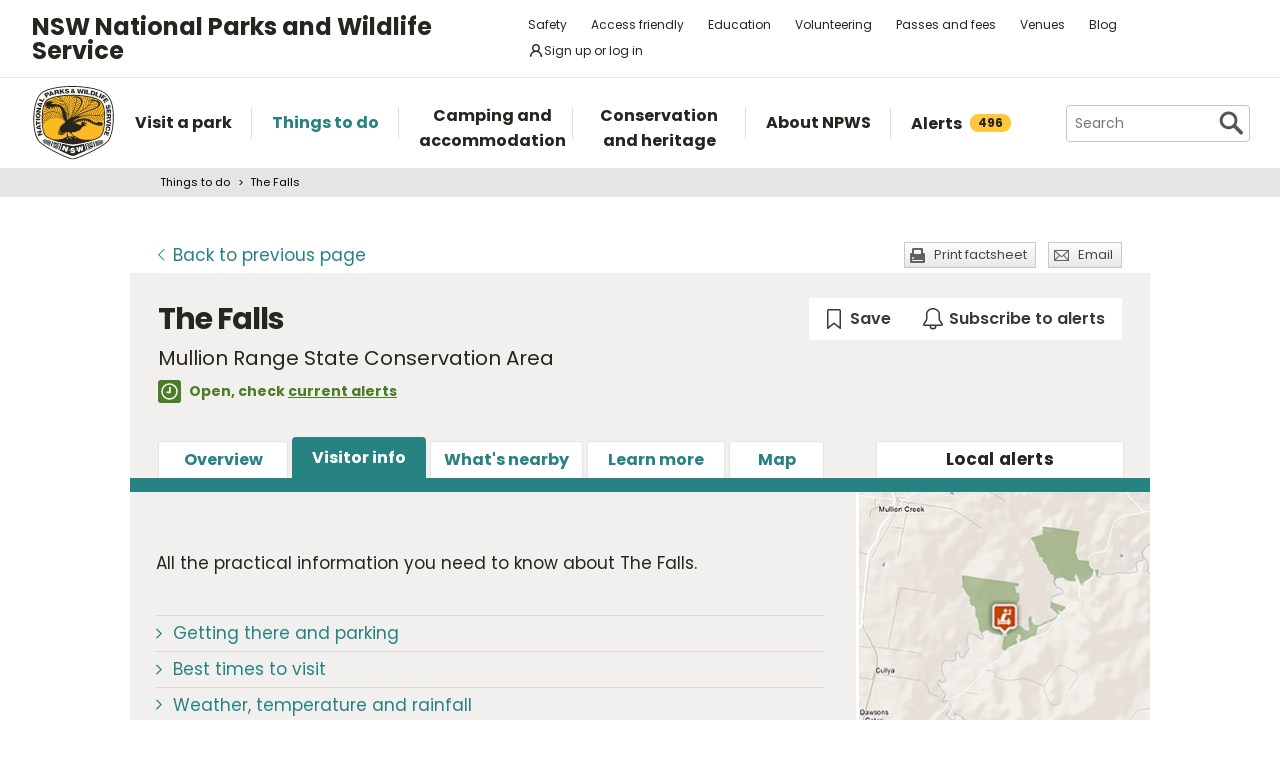

--- FILE ---
content_type: text/html; charset=utf-8
request_url: https://www.nationalparks.nsw.gov.au/things-to-do/lookouts/the-falls/visitor-info
body_size: 22276
content:





<!DOCTYPE html>
<html class="no-js modern " lang="en">
<head>

    

        <script>document.cookie = 'resolution=' + Math.max(screen.width, screen.height) + ("devicePixelRatio" in window ? "," + devicePixelRatio : ",1") + '; path=/';</script>
    <script>document.cookie = 'pixelDensity=' + ("devicePixelRatio" in window ? devicePixelRatio : "1") + '; path=/';</script>
    <script>document.cookie = 'timezoneoffset=' + new Date().getTimezoneOffset() + '; path=/';</script>


    <meta charset="utf-8">
    <title>
        The Falls | Visitor info | NSW National Parks
    </title>
    <meta name="description" content="The Falls, near Summer Hill Creek in Mullion Range State Conservation Area, is great for scenic views, bushwalking, picnicking and birdwatching.">
    <meta name="keywords" content="Waterfalls, scenic views, bushwalking, swimming, trout fishing, picnicking, volcano systems, gold mining history, walking tracks, Bathurst, Orange">
    <meta name="viewport" content="width=device-width, initial-scale=1">
    <meta property="og:type" content="website" />
    <meta property="og:site_name" content="NSW National Parks" />
    <meta property="og:url" content="https://www.nationalparks.nsw.gov.au/things-to-do/lookouts/the-falls/visitor-info" />
    <meta property="og:title" content="The Falls | Visitor info | NSW National Parks" />
    <meta property="og:description" content="The Falls, near Summer Hill Creek in Mullion Range State Conservation Area, is great for scenic views, bushwalking, picnicking and birdwatching." />
    <meta property="og:image" content="https://www.nationalparks.nsw.gov.au/assets/NPWS/images/logo.png" />

    <link rel="icon" href="/assets/NPWS/images/favicon.ico" sizes="32x32">
<link rel="icon" href="/assets/NPWS/images/icon.svg" type="image/svg+xml">
<link rel="apple-touch-icon" href="/assets/NPWS/images/apple-touch-icon.png">

    <!-- Standard layout -->

    <link rel="preload" href="/assets/NPWS/fonts/poppins/poppins-v15-latin-regular.woff2" as="font" type="font/woff2" crossorigin>
    <link rel="preload" href="/assets/NPWS/fonts/poppins/poppins-v15-latin-italic.woff2" as="font" type="font/woff2" crossorigin>
    <link rel="preload" href="/assets/NPWS/fonts/poppins/poppins-v15-latin-700.woff2" as="font" type="font/woff2" crossorigin>
    <link rel="preload" href="/assets/NPWS/fonts/poppins/poppins-v15-latin-700italic.woff2" as="font" type="font/woff2" crossorigin>
    <link rel="preload" href="/assets/NPWS/fonts/icons.woff" as="font" type="font/woff" crossorigin>

    <link rel="stylesheet" href="/assets/NPWS/js/lib/jquery-ui-1.13.3.custom/jquery-ui.min.css">
    <link rel="stylesheet" href="/assets/NPWS/css/main.css?v=20251128110810">
    <link rel="stylesheet" href="/assets/NPWS/css/print.css?v=20251128110810" media="print">
    <script type="text/javascript">
        var __userAuthenticated = false;
    </script>
    <link rel="stylesheet" href="/assets/NPWS/Applications/backpack/themes/np-light.css?v=20251128110810">
    <script type="module" src="/assets/NPWS/Applications/backpack/shoelace-autoloader.js?v=20251128110810"></script>
    
    <script src="/assets/NPWS/js/lib/modernizr-2.7.1.min.js"></script>

    

     <!-- Google Search Console -->
<meta name="google-site-verification" content="ep2BvcrD6RCX_vsI_h7DKgd7OiAOAmpIvtVI4LPF09I" />
 <!-- Google Search Console -->
 <!-- Google Tag Manager -->
    <noscript>
        <iframe src="//www.googletagmanager.com/ns.html?id=GTM-P78R9J" height="0" width="0" style="display:none;visibility:hidden"></iframe>
    </noscript>
    <script>
        (function (w, d, s, l, i) {
            w[l] = w[l] || []; w[l].push({
                'gtm.start':
                    new Date().getTime(), event: 'gtm.js'
            }); var f = d.getElementsByTagName(s)[0],
                j = d.createElement(s), dl = l != 'dataLayer' ? '&l=' + l : ''; j.async = true; j.src =
                    '//www.googletagmanager.com/gtm.js?id=' + i + dl; f.parentNode.insertBefore(j, f);
        })(window, document, 'script', 'dataLayer', 'GTM-P78R9J');
    </script>
    <!-- End Google Tag Manager -->
<style>
.alerts-map-link-text{
    display: none;
}
.mapSearch__geolocate{display:none !important;}

@media only screen and (max-width: 41.25em)
{
.alerts-map-link-text{
    display: block;
 }
}
</style>        
</head>

<body data-ng-app="ngoehApp" id="ng-app" data-ng-controller="NgoehController">

<noscript><p>Please <a href="http://www.enable-javascript.com/">enable javascript</a> to access the full functionality of this site</p></noscript>




<script>
    ;(function () {
        'use strict';
        var injectAlertCount = function () {
            var alertCounterEl = document.getElementById('mainNav__alerts__count');
            if (!alertCounterEl) return;
            alertCounterEl.innerHTML = "496";
        }
        if (document.readyState == "complete") injectAlertCount();
        document.addEventListener("DOMContentLoaded", injectAlertCount);
    })();  
</script>



<header id="pageHeader" class="clearfix">
    <div id="headerNavTop" class="border-bottom border-grey-light" data-testid="header-nav-top">
        <div class="container-xl d-md-flex  flex-items-center position-relative px-3 px-md-5">
            <a href="#main" id="skipLink">Skip to content</a>
            <span class="flex-lg-self-center">
                <p id="headerNavTop__tagline" class="lh-condensed-ultra my-0" data-testid="header-nav-tagline-top">NSW National Parks<br class="d-md-none"> and Wildlife Service</p>
            </span>
            <div id="headerNavTop__links" class="ml-md-auto" data-testid="header-nav-toplink">
                <nav aria-label="top menu">
                    <ul>
                        <li class="mx-md-1 rounded-1"><a class="hover-bg-grey-0 rounded-1 no-underline" href="/safety">Safety</a></li>
                        <li class="mx-md-1 rounded-1"><a class="hover-bg-grey-0 rounded-1 no-underline" href="/access-friendly">Access friendly</a></li>
                        <li class="mx-md-1 rounded-1"><a class="hover-bg-grey-0 rounded-1 no-underline" href="/education">Education</a></li>
                        <li class="mx-md-1 rounded-1"><a class="hover-bg-grey-0 rounded-1 no-underline" href="/conservation-and-heritage/volunteer-programs">Volunteering</a></li>
                        <li class="mx-md-1 rounded-1"><a class="hover-bg-grey-0 rounded-1 no-underline" href="/passes-and-fees">Passes and fees</a></li>
                        <li class="mx-md-1 rounded-1"><a class="hover-bg-grey-0 rounded-1 no-underline" href="/venues">Venues</a></li>
                        <li class="mx-md-1 rounded-1"><a class="hover-bg-grey-0 rounded-1 no-underline" href="/blog">Blog</a></li>
                            <li class="mx-md-1 rounded-1">
                                <a class="hover:tw-bg-grey-50 hover:tw-bg-teal-500 hover:tw-text-white md:tw-px-2 md:tw-py-1 tw-bg-white tw-flex tw-flex-items-center tw-gap-1 tw-items-center tw-no-underline rounded-1" href="/account-entry">
                                    <svg xmlns="http://www.w3.org/2000/svg" width="16" height="16" viewBox="0 0 16 16" part="svg" fill="currentColor">
                                        <path d="M10.561 8.073a6.005 6.005 0 0 1 3.432 5.142.75.75 0 1 1-1.498.07 4.5 4.5 0 0 0-8.99 0 .75.75 0 0 1-1.498-.07 6.004 6.004 0 0 1 3.431-5.142 3.999 3.999 0 1 1 5.123 0ZM10.5 5a2.5 2.5 0 1 0-5 0 2.5 2.5 0 0 0 5 0Z"></path>
                                    </svg>
                                    <span>Sign up or log in</span>
                                </a>
                            </li>
                        <li class="mobileOnly"><a href="/about-npws/stay-up-to-date">News and updates</a></li>
                        <li class="mobileOnly"><a href="/about-npws/contact-us">Contact us</a></li>
                    </ul>
                </nav>
            </div>

        </div>

    </div><!-- headerNavTop -->

    <div id="headerNavBottom" class="border-bottom border-grey-dark border-md-bottom-0" data-testid="header-nav-bottom">
        <div class="container-xl position-relative px-3 px-md-5">
            <span class="d-flex my-2">
                <a href="/" title="Home" id="headerLogo">
                    <img src="/-/media/npws/logos/npws-header-logo.svg" alt="" role="presentation" />
                </a>
                <span class="d-block d-md-none flex-self-center ml-2">
                    <p id="headerNavTop__tagline" class="lh-condensed-ultra my-0" data-testid="header-nav-tagline-bottom">NSW National Parks<br class="d-md-none"> and Wildlife Service</p>
                </span>
                    <a class="tw-flex tw-flex-items-center tw-ml-auto tw-text-grey-5 tw-self-center sm:tw-hidden" href="/account-entry">
                        <svg class="tw-bg-grey-100 hover:tw-bg-grey-300 hover:tw-text-white tw-p-2" xmlns="http://www.w3.org/2000/svg" width="24" height="24" viewBox="0 0 24 24" part="svg" fill="currentColor">
                            <title>Sign up or log in</title>
                            <path d="M12 2.5a5.5 5.5 0 0 1 3.096 10.047 9.005 9.005 0 0 1 5.9 8.181.75.75 0 1 1-1.499.044 7.5 7.5 0 0 0-14.993 0 .75.75 0 0 1-1.5-.045 9.005 9.005 0 0 1 5.9-8.18A5.5 5.5 0 0 1 12 2.5ZM8 8a4 4 0 1 0 8 0 4 4 0 0 0-8 0Z"></path>
                        </svg>
                    </a>
                <button type="button" id="menu-toggle" class="menu-toggle bg-grey-5 bttn-invisible float-right mb-n2 ml-2 mr-n3 mt-n2 px-3 px-sm-4" data-testid="header-menu-toggle">
                    <svg xmlns="http://www.w3.org/2000/svg" viewBox="0 0 32 24" width="32" height="24" fill="none" aria-hidden="true" role="presentation" focusable="false">
                        <polyline points="0 12 32 12" stroke="var(--white)" stroke-width="4" />
                        <polyline points="0 22 32 22" stroke="var(--white)" stroke-width="4" />
                        <polyline points="0 2 32 2" stroke="var(--white)" stroke-width="4" />
                    </svg>
                    <span class="sr-only">Open menu</span>
                </button>
                <nav id="header-navigation" class="bg-white d-flex flex-items-center" data-testid="header-navigation" aria-label="main menu">
                    <ul class="width-full">
                        <li class="mainNavItem d-md-none" id="mainNav__search">
                            <div id="searchMenu" class="d-md-flex flex-md-items-center">
                                <form action="/search" method="get">
                                    <div class="search__wrapper d-flex p-0" data-testid="header-navigation-search-list">
                                        <label for="search__textbox">Search</label>
                                        <input type="search" autocomplete="off" id="search__textbox" placeholder="Search" name="term" class="ui-autocomplete-input search__textbox">
                                        <button type="submit" class="bttn-invisible">
                                            <svg fill="none" width="24" height="24" aria-hidden="true" xmlns="http://www.w3.org/2000/svg" viewBox="0 0 33 33"><path fill-rule="evenodd" clip-rule="evenodd" d="M23.508 19.318c2.952-4.71 2.38-10.997-1.718-15.094C17.027-.54 9.305-.54 4.542 4.224c-4.764 4.763-4.764 12.485 0 17.248 4.222 4.223 10.769 4.702 15.52 1.44l8.592 8.593a2.489 2.489 0 1 0 3.52-3.52l-8.666-8.667ZM18.974 7.04A8.214 8.214 0 1 1 7.358 18.656 8.214 8.214 0 0 1 18.974 7.04Z" fill="var(--colour-grey)" /></svg>
                                            <span class="sr-only">Search</span>
                                        </button>
                                    </div>
                                </form>
                            </div>
                        </li>
                        <li id="mainNav__visit" class="mainNavItem">
                            <a class="link" href="/visit-a-park">
                                <div>Visit a park</div>
                            </a>
                            <div class="mainNav__hoverBox">
                                <div class="box">
                                    <div class="wrapper">
                                        <p id="mainNav__visit__nearLabel">Show me parks near</p>
                                        <form action="/visit-a-park/search" method="get">
                                            <label for="visitParkLocation">Location</label>
                                            <div class="mapSearch__textWrapper">
                                                <input type="text" id="visitParkLocation" class="visitParkLocation ParkSearchBox" name="Near" placeholder="Region, town or location..." autocomplete="off" aria-describedby="mainNav__visit__nearLabel">
                                                <a href="javascript:void(0)" title="Find my location" class="mapSearch__geolocate icon gps reverse__geocoder">
                                                    <span class="visuallyhidden">Find my location</span>
                                                </a>
                                            </div>
                                            <input type="submit" value="Search">
                                        </form>
                                        <p id="mainNav__visit__parkLabel">Or enter park name</p>
                                        <form action="/visit-a-park/search" method="get" id="formParkName">
                                            <label for="visitParkName">Park name</label>
                                            <input type="text" id="visitParkName" class="visitParkName" name="ParkName" placeholder="Park name..." autocomplete="off" aria-describedby="mainNav__visit__parkLabel">
                                            <input type="submit" value="Search" disabled="disabled">
                                        </form>
                                    </div>
                                    <a href="/visit-a-park#mainParkNavJump" class="orShowMe">See parks by region</a>
                                </div>
                            </div>
                        </li>
                        <li id="mainNav__things" class="mainNavItem">
                            <a class="link" href="/things-to-do">
                                <div>Things to do</div>
                            </a>
                            <div class="mainNav__hoverBox">
                                <div class="box">
                                    <div class="wrapper">
                                        <p id="mainNav__things__showMeLabel">Show me</p>
                                        <form action="/things-to-do/search" method="get">
                                            <label class="offScreen" for="TtdCategoriesHeader">TtdCategoriesHeader</label>
                                            <select aria-describedby="mainNav__things__showMeLabel" id="TtdCategoriesHeader" name="Categories"><option value="Top things to do">Top things to do</option>
<option value="Guided tours">Guided tours</option>
<option value="Events">Events</option>
<option value="Walking">Walking</option>
<option value="Picnics and barbecues">Picnics and barbecues</option>
<option value="Visitor centres">Visitor centres</option>
<option value="Sightseeing">Sightseeing</option>
<option value="Cycling">Cycling</option>
<option value="4WD touring">4WD touring</option>
<option value="Car touring">Car touring</option>
<option value="Aboriginal culture">Aboriginal culture</option>
<option value="Historic heritage">Historic heritage</option>
<option value="Horse riding">Horse riding</option>
<option value="All things to do">All things to do</option>
</select>
                                            <p id="mainNav__things__nearLabel">Near</p>
                                            <label for="thingsParkName">Region, town or location</label>
                                            <div class="mapSearch__textWrapper">
                                                <input type="text" id="thingsParkName" class="visitParkLocation" name="Near" placeholder="Region, town or location..." autocomplete="off" aria-describedby="mainNav__things__nearLabel">
                                                <a href="javascript:void(0)" title="Find my location" class="mapSearch__geolocate icon gps reverse__geocoder">
                                                    <span class="visuallyhidden">Find my location</span>
                                                </a>
                                            </div>
                                            <input type="submit" value="Search">
                                        </form>
                                    </div>
                                    <a href="/things-to-do#mainNavJump" class="orShowMe">Here are some ideas</a>
                                </div>
                            </div>
                        </li>
                        <li id="mainNav__camping" class="mainNavItem">
                            <a class="link" href="/camping-and-accommodation">
                                <div>Camping and accommodation</div>
                            </a>
                            <div class="mainNav__hoverBox">
                                <div class="box">
                                    <div class="wrapper">
                                        <p id="mainNav__camping__stayIn">I want to stay in a</p>
                                        <form action="/camping-and-accommodation/search" method="get">
                                            <label for="StayOptionHeader">Camping / Accommodation</label>

                                            <select aria-describedby="mainNav__camping__stayIn" id="StayOptionHeader" name="StayOption"><option value="1">Tent</option>
<option value="2">Caravan site</option>
<option value="3">Camper trailer site</option>
<option value="4">Accommodation (cabins, cottages etc)</option>
</select>
                                            <p id="mainNav__camping__near">Near</p>
                                            <label for="CampingAndAccommodationNear">Town, park or location</label>
                                            <div class="mapSearch__textWrapper">
                                                <input type="text" id="CampingAndAccommodationNear" class="visitParkLocation" name="Near" placeholder="Town, park or location..." aria-describedby="mainNav__camping__near">
                                                <a href="javascript:void(0)" title="Find my location" class="mapSearch__geolocate icon gps reverse__geocoder">
                                                    <span class="visuallyhidden">Find my location</span>
                                                </a>
                                            </div>
                                            <input type="submit" value="Search">
                                        </form>
                                    </div>
                                    <a href="/camping-and-accommodation#mainNavJump" class="orShowMe">See our favourites</a>
                                </div>
                            </div>
                        </li>
                        <li id="mainNav__conservation" class="mainNavItem">
                            <a class="link" href="/conservation-and-heritage">
                                <div>Conservation and heritage</div>
                            </a>
                            <div class="mainNav__hoverBox">
                                <div class="box">
                                    <ul>
                                                
                                                <li><a href="/conservation-and-heritage/threatened-species">Threatened species in parks</a></li>
                                                
                                                <li><a href="/conservation-and-heritage/aboriginal-culture">Aboriginal culture</a></li>
                                                
                                                <li><a href="/conservation-and-heritage/exploring-history">Exploring history</a></li>
                                                
                                                <li><a href="/conservation-and-heritage/get-involved">Get involved</a></li>
                                                
                                                <li><a href="/conservation-and-heritage/our-parks">Our parks</a></li>
                                                
                                                <li><a href="/conservation-and-heritage/pets-in-national-parks">Pets in national parks</a></li>
                                                
                                                <li><a href="/conservation-and-heritage/protecting-biodiversity">Protecting biodiversity</a></li>
                                                
                                                <li><a href="/conservation-and-heritage/world-heritage">World Heritage</a></li>
                                                
                                                <li><a href="/conservation-and-heritage/native-plant-animal-licensing">Native plant and animal licensing</a></li>

                                    </ul>
                                </div>
                            </div>
                        </li>
                        <li id="mainNav__about" class="mainNavItem">
                            <a class="link" href="/about-npws">
                                <div>About NPWS</div>
                            </a>
                            <div class="mainNav__hoverBox">
                                <div class="box">
                                    <ul>
                                                <li><a href="/about-npws/who-we-are">Who we are</a></li>
                                                <li><a href="/about-npws/what-we-do">What we do</a></li>
                                                <li><a href="/about-npws/contact-us">Contact us</a></li>
                                                <li><a href="/about-npws/stay-up-to-date">News and updates</a></li>
                                                <li><a href="/about-npws/careers">Careers</a></li>
                                                <li><a href="/about-npws/business-opportunities">Business opportunities</a></li>
                                                <li><a href="/about-npws/donate">Donate</a></li>
                                                <li><a href="/about-npws/visitor-infrastructure">Visitor infrastructure</a></li>

                                    </ul>
                                </div>
                            </div>
                        </li>
                        <li id="mainNav__alerts" class="mainNavItem">
                            <a class="link" href="/alerts">
                                <div class="d-md-flex flex-md-items-center">Alerts<span id="mainNav__alerts__count"><span class="AnimatedEllipsis d-flex helvetica-medium lh-condensed-ultra"></span></span></div>
                            </a>
                        </li>
                        <li class="mainNavItem header-nav-quicklinks-item" id="mainNav__quickLinks" data-testid="header-nav-quicklinks-item">
                            <button type="button" id="header-quicklinks-toggle" class="header-quicklinks-toggle bttn-invisible d-flex flex-items-center p-3 width-full text-black text-bold outline-focus" data-testid="header-quicklinks-toggle">
                                <span>Quick links</span>
                                <svg class="flex-grow-0 ml-auto" width="12" aria-hidden="true" focusable="false" viewBox="0 0 32 32"><path fill="currentColor" d="M15.814 0.812L31.564 16.562L26.626 21.5L15.813 10.625L4.938 21.5L0 16.562L15.814 0.812Z" transform="rotate(180 16 16)"></path></svg>
                            </button>
                            <ul class="header-navigation-quicklinks" id="header-navigation-quicklinks" data-testid="header-navigation-quicklinks">
                                <li class="mt-0"><a href="/safety">Safety</a></li>
                                <li><a href="/access-friendly">Access friendly</a></li>
                                <li><a href="/education">Education</a></li>
                                <li><a href="/conservation-and-heritage/volunteer-programs">Volunteering</a></li>
                                <li><a href="/passes-and-fees">Passes and fees</a></li>
                                <li><a href="/venues">Venues</a></li>
                                <li><a href="/blog">Blog</a></li>
                                <li class="mobileOnly"><a href="/about-npws/stay-up-to-date">News and updates</a></li>
                                <li class="mobileOnly"><a href="/about-npws/contact-us">Contact us</a></li>
                            </ul>
                        </li>
                        <li class="mainNavItem sm:tw-hidden">
                                <a class="link" href="/account-entry">
                                    <div class="d-md-flex flex-md-items-center">Sign up or log in</div>
                                </a>
                        </li>
                    </ul>
                </nav>
                <div id="search" class="d-md-flex flex-md-items-center">
                    <form action="/search" method="get">
                        <button type="button" id="search__toggle" class="bttn bttn-primary px-2" data-testid="header-search-toggle">
                            <svg fill="none" width="16" height="16" aria-hidden="true" xmlns="http://www.w3.org/2000/svg" viewBox="0 0 33 33"><path fill-rule="evenodd" clip-rule="evenodd" d="M23.508 19.318c2.952-4.71 2.38-10.997-1.718-15.094C17.027-.54 9.305-.54 4.542 4.224c-4.764 4.763-4.764 12.485 0 17.248 4.222 4.223 10.769 4.702 15.52 1.44l8.592 8.593a2.489 2.489 0 1 0 3.52-3.52l-8.666-8.667ZM18.974 7.04A8.214 8.214 0 1 1 7.358 18.656 8.214 8.214 0 0 1 18.974 7.04Z" fill="var(--white)" /></svg>
                            <span class="sr-only">Show Search</span>
                        </button>
                        <div class="search__wrapper" data-testid="header-navigation-search" data-search-panel>
                            <span class="bg-white border d-flex flex-items-stretch rounded-2 width-full">
                                <label for="search__textbox">Search</label>
                                <input type="search" autocomplete="off" data-search-panel-input placeholder="Search" name="term" class="flex-1 rounded-2 outline-focus ui-autocomplete-input search__textbox">
                                <button type="submit" class="bttn-invisible">
                                    <svg fill="none" width="24" height="24" aria-hidden="true" xmlns="http://www.w3.org/2000/svg" viewBox="0 0 33 33"><path fill-rule="evenodd" clip-rule="evenodd" d="M23.508 19.318c2.952-4.71 2.38-10.997-1.718-15.094C17.027-.54 9.305-.54 4.542 4.224c-4.764 4.763-4.764 12.485 0 17.248 4.222 4.223 10.769 4.702 15.52 1.44l8.592 8.593a2.489 2.489 0 1 0 3.52-3.52l-8.666-8.667ZM18.974 7.04A8.214 8.214 0 1 1 7.358 18.656 8.214 8.214 0 0 1 18.974 7.04Z" fill="var(--colour-grey)"></path></svg>
                                    <span class="sr-only">Search</span>
                                </button>
                            </span>
                        </div>
                    </form>
                </div>
            </span>
        </div>
    </div><!-- headerNavBottom -->
</header>
    <div id="main">



    <nav id="breadcrumb" class="clearfix" aria-label="breadcrumb">
        <div class="container">
            <ul>
                    <li><a href="/things-to-do">Things to do</a></li>
                    <li><a href="/things-to-do/lookouts/the-falls">The Falls</a></li>
            </ul>
        </div>
    </nav>
        


<section id="content" class="things">

    


<header class="contentHeaderFooter">
    <a href="javascript:history.back()" class="contentHeaderFooter__back"><span>Back</span><span class="not-visible"> to previous page</span></a>
    <div class="contentHeaderFooterRight">
                <a href="https://www.nationalparks.nsw.gov.au/things-to-do/lookouts/the-falls?p=1&amp;pdfprint=true" target="_blank" title="Print-friendly version of these webpages"
                   class="contentHeaderFooter__print buttonSmall headingIcon icon print printfactsheet">Print factsheet</a>
        <a href="/NPWS/Misc/SendSharingEmail" class="contentHeaderFooter__email buttonSmall headingIcon icon mail modalWindow">Email</a>
    </div>
</header>



    <div id="content__inner">
        




<div class="tw-flex tw-flex-wrap tw-justify-between tw-mb-6">
    <div class="position-relative tw-mb-0 title__section ">



            <h1 class="show-inline tw-mr-10 vertical-align-middle">The Falls </h1>
                    <p class="tabbedPageSubTitle"> Mullion Range State Conservation Area</p>
            <p class="hidden-print npws-status npws-status--open">
                <span class="npws-status__text">
                    Open, check&nbsp;<a href="https://www.nationalparks.nsw.gov.au/things-to-do/lookouts/the-falls/local-alerts">current alerts</a>&nbsp;
                </span>
    </p>
    </div>

    <np-user-actions-container class="hidden-pdf-print">
        <div class="tw-flex tw-flex-wrap tw-gap-3">

            <np-favourite-button
                item-id="3b91ee6af71b4c11a133af8415aa5b4d"
                item-name="The Falls">
            </np-favourite-button>
                <np-alert-subscription
                    item-id="3b91ee6af71b4c11a133af8415aa5b4d"
                    item-name="The Falls">
                </np-alert-subscription>
        </div>

    </np-user-actions-container>
</div>



        
<nav id="tabbedNav">
    <ul>
        <li id="tabbedNav__subNav">
            <a id="tabbedNav__menu" href="javascript:void(0);">Menu</a>
            <ul class="box-shadow-large box-shadow-sm-none">
                            <li id="tabbedNav__overview" ><a href="https://www.nationalparks.nsw.gov.au/things-to-do/lookouts/the-falls">Overview</a></li>
                            <li id="tabbedNav__visitor-info" class="active" ><a href="https://www.nationalparks.nsw.gov.au/things-to-do/lookouts/the-falls/visitor-info">Visitor info</a></li>
                            <li id="tabbedNav__near-by" ><a href="https://www.nationalparks.nsw.gov.au/things-to-do/lookouts/the-falls/near-by">What&#39;s nearby</a></li>
                            <li id="tabbedNav__learn-more" ><a href="https://www.nationalparks.nsw.gov.au/things-to-do/lookouts/the-falls/learn-more">Learn more</a></li>
                            <li id="tabbedNav__maps" ><a href="https://www.nationalparks.nsw.gov.au/things-to-do/lookouts/the-falls/map">Map</a></li>

            </ul>
        </li>


        <li id="tabbedNav__alerts" class="">
            
                <a href="https://www.nationalparks.nsw.gov.au/things-to-do/lookouts/the-falls/local-alerts">
                    <span class="excess">Local </span>
                        alerts
                </a>
        </li>
    </ul>


</nav>
		<p id="detailLeftColumn__sectionName">Visitor info</p>


        <div class="float-left width-full">
        
        </div>
        
        <div class="float-left width-full">
        
        </div>
        <div class="detailLeftColumn" data-equal-heights="true">
            
            <div>
        <h2></h2>
    <div class="overviewIntro">
            <p>All the practical information you need to know about The Falls.</p>

    </div>

    <ul class="detailLeftColumn__anchorLinks" id="detailLeftColumn__anchorLinks">
    </ul>
</div>




<div>
        <h2 id="Getting-there-and-parking">Getting there and parking</h2>

    <div class="detailLeftColumn__block">

            <h3 class="headingIcon icon car hidden-print drivingDirections__heading">Get driving directions</h3>
            <div id="drivingDirections" class="hidden-print">
                <div class="drivingDirections__input clearfix">
                    <label for="directionFrom">From</label>
                    <input type="text" id="directionFrom">
                </div>
                <div class="drivingDirections__input clearfix">
                    <label for="directionTo">To</label>
                    <select id="directionTo" name="directionTo"><option value="-33.1919733333331,149.159073333334">Central Mines trail carpark</option>
</select>
                    <a href="#" onclick="showRoute(); return false;" class="button getDirection ml-2 ml-lg-3">Get directions</a>
                </div>
                <div id="drivingDirections__map"></div>
                <div id="drivingDirections__steps">
                    <div id="drivingDirections__steps__origin"></div>
                    <div id="travelStats"></div>
                    <ol></ol>
                    <div id="drivingDirections__steps__destination"></div>
                    <div id="drivingDirection__copyright"></div>
                </div>
            </div>

<p>The Falls is in the southern section of Mullion Range State Conservation Area. To get there:</p><ul><li>Travel north east along Ophir Road for 14km to the Central Mines trail carpark.</li><li>From the carpark follow Central Mines trail for approximately 800m to The Falls Water Falls.</li><li>The waterfalls are not signposted so you may require a topographic map and compass, or a GPS to find the falls from the trail.</li></ul>



                <h3 class="headingIcon icon roadQuality">Road quality</h3>
<p></p>                <ul>
                        <li>Sealed roads</li>
                </ul>

            <h3 class="headingIcon icon car">Vehicle access</h3>
            <ul>
                    <li>2WD vehicles</li>
            </ul>

            <h3 class="headingIcon icon rainfall">Weather restrictions</h3>
            <ul>
                    <li>All weather</li>
            </ul>

                <h3 class="headingIcon icon parking">
                    <span class="">
                        Parking
                    </span>
                </h3>
<p>Parking is available on Ophir Road at Central Mines trail carpark.</p>


    </div>
</div>

    <script>
        var anchorLinks = document.getElementById("detailLeftColumn__anchorLinks");
        anchorLinks.insertAdjacentHTML("beforeend", "<li><a href='#Getting-there-and-parking'>Getting there and parking</a></li>");
    </script>
<div>
        <h2 id="Best-times-to-visit">Best times to visit</h2>

    <div class="detailLeftColumn__block">
        <p>There are lots of great things waiting for you at Mullion Range State Conservation Area. Here are some of the highlights.</p>

            <h3 class="headingIcon icon autumn">Autumn</h3>
<p>The cooler months are a great time for enjoying bushwalks, birdwatching and 4WD touring in the area.</p>                    <h3 class="headingIcon icon spring">Spring</h3>
<p>Relax and dine al fresco surrounded by blooming wildflowers at Fourth Crossing picnic area.</p>                    <h3 class="headingIcon icon summer">Summer</h3>
<p>Cool off with a splash in the creek or go trout fishing when the weather gets steamy.</p>                    <h3 class="headingIcon icon winter">Winter</h3>
<p>The Falls are particularly striking when there are high levels of water in Summer Hill Creek following heavy rainfall.</p>    </div>
</div>
    <script>
            var anchorLinks = document.getElementById("detailLeftColumn__anchorLinks");
            anchorLinks.insertAdjacentHTML("beforeend", "<li><a href='#Best-times-to-visit'>Best times to visit</a></li>");
    </script>

<div>
        <h2 id="Weather,-temperature-and-rainfall">Weather, temperature and rainfall</h2>
    
    <div class="detailLeftColumn__block">
        <p></p>
        <div class="detailLeftColumn__weather">
            <h3 class="headingIcon icon temperature">Summer temperature</h3>
            <div class="detailLeftColumn__weather__block">
                <h4>Average</h4>
                <p>12°C and 28°C</p>
            </div>
                        <div class="detailLeftColumn__weather__block">
                <h4>Highest recorded</h4>
                <p>38.3°C</p>
            </div>
        </div>
                <div class="detailLeftColumn__weather">
            <h3 class="headingIcon icon temperature">Winter temperature</h3>
            <div class="detailLeftColumn__weather__block">
                <h4>Average</h4>
                <p>2°C and 13°C</p>
            </div>
                        <div class="detailLeftColumn__weather__block">
                <h4>Lowest recorded</h4>
                <p>-5.6°C</p>
            </div>
        </div>
                <div class="detailLeftColumn__weather wide">
            <h3 class="headingIcon icon rainfall">Rainfall</h3>
            <div class="d-flex flex-column flex-sm-row">
                <div class="border-0 detailLeftColumn__weather__block ml-0 pl-0">
                        <h4>Wettest month</h4>
                        <p>August</p>
                </div>
                                <div class="detailLeftColumn__weather__block">
                        <h4>Driest month</h4>
                        <p>April</p>
                </div>
                                <div class="detailLeftColumn__weather__block">
                    <h4>The area’s highest recorded rainfall in one day</h4>
                    <p>98.6mm</p>
                </div>
            </div>
        </div>
    </div>
</div>
        <script>
            var anchorLinks = document.getElementById("detailLeftColumn__anchorLinks");
            anchorLinks.insertAdjacentHTML("beforeend", "<li><a href='#Weather,-temperature-and-rainfall'>Weather, temperature and rainfall</a></li>");
        </script>



<div>
        <h2 id="Facilities">Facilities</h2>
<div class="detailLeftColumn__block">
    <p>Toilets are located at <a href="/things-to-do/picnic-areas/fourth-crossing-picnic-area">Fourth Crossing picnic area</a>, 2km north along Ophir Road.</p>

                    

                    


















        </div>
</div>

        <script>
            var anchorLinks = document.getElementById("detailLeftColumn__anchorLinks");
            anchorLinks.insertAdjacentHTML("beforeend", "<li><a href='#Facilities'>Facilities</a></li>");
        </script>

<div>

        <h2 id="Maps-and-downloads">Maps and downloads</h2>

    <div class="detailLeftColumn__block">
        <ul class="detailRightColumn__linkList">
                    
                    <li class="headingIcon icon print"><a href="https://www.nationalparks.nsw.gov.au/things-to-do/lookouts/the-falls?p=1&amp;pdfprint=true" target="_blank" title="Print-friendly version of these webpages" class="printfactsheet">The Falls factsheet</a></li>


                    <li class="headingIcon icon pdf"><a href="/-/media/npws/maps/pdfs/tdd/the-falls/the-falls-map.pdf">The Falls map <span>(1.5MB pdf)</span></a></li>

        </ul>
    </div>

</div>

    <script>
            var anchorLinks = document.getElementById("detailLeftColumn__anchorLinks");
            anchorLinks.insertAdjacentHTML("beforeend", "<li><a href='#Maps-and-downloads'>Maps and downloads</a></li>");
    </script>




<div class="safety-messages">
        <h2 id="Safety-messages">Safety messages</h2>
<div class="detailLeftColumn__block">
    <p></p>

                        <h3 class="headingIcon icon walking">Bushwalking safety</h3>
<p>If you're keen to head out on a longer walk or a backpack camp, always be prepared. Read these <a href="/safety/bushwalking-safety">bushwalking safety tips</a> before you set off on a walking adventure in national parks.</p><p>If you're bushwalking in this park, it's a good idea to bring a topographic map and compass, or a GPS.</p>                        <h3 class="headingIcon icon fishing">Fishing safety</h3>
<p>Fishing from a boat, the beach, the rocks or by the river is a popular activity for many national park visitors. If you&rsquo;re planning a day out fishing, check out these <a href="/safety/water-activities/fishing">fishing and rock fishing safety tips</a>.</p><p></p>                <h3 class="headingIcon icon wifi">Mobile safety</h3>
<p>Dial Triple Zero (000) in an emergency. Download the <a href="https://www.emergencyplus.com.au/">Emergency Plus app</a> before you visit, it helps emergency services locate you using your smartphone's GPS.&nbsp;<span style="line-height: 1.42857;">Please note there is limited mobile phone reception in this park and you&rsquo;ll need mobile reception to call Triple Zero (000).</span></p><p></p>    
            <h3 class="headingIcon icon swimming">River and lake safety</h3>
<p>The aquatic environment around rivers, lakes and lagoons can be unpredictable. If you're visiting these areas, take note of these <a href="/safety/water-activities/rivers-lakes-lagoons">river and lake safety tips</a>.</p><p></p>    
            
            <h3 class="headingIcon icon waterfall">Waterfall safety</h3>
        
<p>Waterfalls are beautiful destinations but please be safe when visiting these natural wonders. Read these <a href="/mobile/safety/water-activities/waterfalls">waterfall safety tips</a>&nbsp;before exploring waterfalls on your next walk.</p><p></p>    




</div>
</div>
        <script>
            var anchorLinks = document.getElementById("detailLeftColumn__anchorLinks");
            anchorLinks.insertAdjacentHTML("beforeend", "<li><a href='#Safety-messages'>Safety messages</a></li>");
        </script>

<div class="permitted">
        <h2 id="Permitted">Permitted</h2>
    <div class="detailLeftColumn__block">
        <p>Swimming is permitted in the pool at the base of the waterfall.</p>

                                            <h3 class="headingIcon icon fishing-alt">Fishing</h3>
<p>A current NSW <a href="http://www.dpi.nsw.gov.au/fishing/recreational/recreational-fishing-fee" target="_blank">recreational fishing licence</a> is required when fishing in all waters.</p><p></p>                                            </div>
</div>
        <script>
            var anchorLinks = document.getElementById("detailLeftColumn__anchorLinks");
            anchorLinks.insertAdjacentHTML("beforeend", "<li><a href='#Permitted'>Permitted</a></li>");
        </script>

<div class="prohibited">
        <h2 id="Prohibited">Prohibited</h2>
    <div class="detailLeftColumn__block">
        <p></p>

            <h3 class="headingIcon icon firewood">Camp fires and solid fuel burners</h3>
<p></p>                                                    <h3 class="headingIcon icon firewood">Gathering firewood</h3>
<p>Firewood may not be collected from the park.</p>                                    <h3 class="headingIcon icon dog">Pets</h3>
<p>Pets and domestic animals (other than certified assistance animals) are not permitted. Find out which <a href="/conservation-and-heritage/care-for-parks/dogs-in-parks">regional parks allow dog walking</a> and see the <a rel="noopener noreferrer" href="http://www.environment.nsw.gov.au/topics/parks-reserves-and-protected-areas/park-policies/pets-in-parks" target="_blank">pets in parks policy</a> for more information.</p><p></p>                    <h3 class="headingIcon icon smoking-alt">Smoking</h3>
<p>NSW national parks are <a href="/safety/no-smoking-in-national-parks">no smoking areas</a>.</p><p></p>
    </div>
</div>
        <script>
            var anchorLinks = document.getElementById("detailLeftColumn__anchorLinks");
            anchorLinks.insertAdjacentHTML("beforeend", "<li><a href='#Prohibited'>Prohibited</a></li>");
        </script>

        </div><!-- detail-left-column -->
        

<div class="detailRightColumn" data-equal-heights="true">
    
<a id="detailRightColumn__map" href="https://www.nationalparks.nsw.gov.au/things-to-do/lookouts/the-falls/map">
        <img src="/assets/npws/images/static-maps/%7b451bbacf-3011-45b2-91d0-3a6114a8d821%7dstaticmaps.jpg" alt="The Falls" />
</a>
    <!-- BookingInfo.cshtml -->



        <h2 class="operatedBy">Operated by</h2>
        <ul class="parkDetail operatedBy">
            <li class="parkDetail__contact">
Bathurst office            </li>
 <li class="parkDetail__openingHours">Monday to Friday, 8.30am to 4.30pm.</li>              <li class="parkDetail__phone"><a href="tel:02 6332 7640">02 6332 7640</a> </li>                                                  <li class="parkDetail__email"><a href="mailto:npws.centralwest@environment.nsw.gov.au">npws.centralwest@environment.nsw.gov.au</a></li>                          <li class="parkDetail__address">104 Research Station Drive, Mitchell, NSW, 2795. 
</li>         </ul>



<h2 class="parkInfo">Park info</h2> <ul class="parkDetail parkInfo" id="parkDetail">
             <li class="parkDetail__region">in <a href='https://www.nationalparks.nsw.gov.au/visit-a-park/parks/mullion-range-state-conservation-area'>Mullion Range State Conservation Area</a> in the <a href='https://www.nationalparks.nsw.gov.au/visit-a-park/regions/country-nsw'>Country NSW</a> region</li>
             <li class="parkDetail__openingHours"><p>Mullion Range State Conservation Area is always open but may have to close at times due to poor weather or fire danger.</p></li>

              </ul>








</div>

    </div>
    
    
<footer class="contentHeaderFooter">
    <a href="javascript:history.back()" class="contentHeaderFooter__back"><span>Back</span><span class="not-visible"> to previous page</span></a>
    <div class="contentHeaderFooterRight">
                <a href="https://www.nationalparks.nsw.gov.au/things-to-do/lookouts/the-falls?p=1&amp;pdfprint=true" target="_blank" title="Print-friendly version of these webpages"
                   class="contentHeaderFooter__print buttonSmall headingIcon icon print printfactsheet">Print factsheet</a>
        <a href="/NPWS/Misc/SendSharingEmail" class="contentHeaderFooter__email buttonSmall headingIcon icon mail modalWindow">Email</a>
    </div>
</footer>
</section>

    </div>


<footer id="pageFooter">
    <div class="clearfix container-xl position-relative px-3 px-md-5">
        <div id="footer__top">
            <nav aria-label="footer menu">
                <div class="footer__column">
                        <ul data-testid="footer-npws-family" class="d-none d-md-block">
                            <li>
                                <a href="/national%20parks/about-npws"><strong>NPWS family</strong></a>
                                    <ul>
        <li>
            <a href="/app">NSW National Parks app</a>
        </li>
        <li>
            <a href="https://blog.nationalparks.nsw.gov.au/" target="_blank">NPWS blog</a>
        </li>
        <li>
            <a href="http://www.visitnsw.com/" target="_blank">Visit NSW</a>
        </li>
        <li>
            <a href="https://www.nsw.gov.au/departments-and-agencies/dcceew" target="_blank">NSW Department of Climate Change, Energy, the Environment and Water</a>
        </li>
                                    </ul>
                            </li>
                        </ul>
                        <ul id="footer__links-copyright" class="d-block d-md-none" data-testid="footer-top-copyright">
                            <li>Copyright &#169; 2026</li>
        <li>
            <a href="http://www.nsw.gov.au/" target="_blank">NSW Government</a>
        </li>
        <li>
            <a href="https://iworkfor.nsw.gov.au" target="_blank">I work for NSW</a>
        </li>
                        </ul>
                </div>

                <div class="footer__column d-none d-md-block">
                        <ul data-testid="footer-working-with-us">
                            <li>
                                <a href="/about-npws/careers"><strong>Working with us</strong></a>
                                    <ul>
        <li>
            <a href="/conservation-and-heritage/volunteer-programs">Volunteer programs</a>
        </li>
        <li>
            <a href="/about-npws/careers" target="_parent">Careers with NPWS</a>
        </li>
        <li>
            <a href="http://www.environment.nsw.gov.au/parksecopass/prospective.htm" target="_blank">Become a Parks Eco Pass licensed tour operator</a>
        </li>
        <li>
            <a href="/about-npws/business-opportunities" target="_parent">Business opportunities</a>
        </li>
        <li>
            <a href="/conservation-and-heritage/get-involved">Get involved</a>
        </li>
                                    </ul>
                            </li>
                        </ul>
                </div>

                <div class="footer__column d-none d-md-block">
                        <ul data-testid="footer-stay-up-to-date">
                            <li>
                                <a href="/about-npws/stay-up-to-date"><strong>Stay up-to-date</strong></a>
                                    <ul>
        <li>
            <a href="https://www.environment.nsw.gov.au/search/news?sort=field_publish_event_date&amp;filters=%257b%2522tags%2522%253a%257b%2522groups%2522%253a%257b%2522topic%2522%253a%255b%2522926%2522%252c%25221461%2522%252c%25221481%2522%252c%25226141%2522%252c%25226196%2522%252c%2522931%2522%255d%257d%252c%2522ungrouped%2522%253a%255b%255d%257d%257d" target="_blank">News and updates</a>
        </li>
        <li>
            <a href="/about-npws/contact-us" target="_parent">Contact us</a>
        </li>
        <li>
            <a class="js-open-feedback" href="javascript:void(0)">Feedback</a>
        </li>
                                    </ul>
                            </li>
                        </ul>
                </div>

                <div class="footer__column last">
                        <ul data-testid="footer-top-last">
        <li>
            <a href="/accessibility">Accessibility</a>
        </li>
        <li>
            <a href="/terms-of-use">Terms of use</a>
        </li>
        <li>
            <a href="/privacy">Privacy</a>
        </li>
        <li>
            <a href="/copyright-disclaimer">Copyright and disclaimer</a>
        </li>
        <li>
            <a href="/sitemap" target="_parent">Sitemap</a>
        </li>
                        </ul>
                                            <p id="footer__donate"><a href="/about-npws/donate">Donate</a></p>
                </div>

            </nav>

            <ul id="footer__logos" data-testid="footer-logos">
                <li id="footer__logoNSWGov">
                    <a href="//www.nsw.gov.au/" title="New South Wales Government">
                        <img src="/assets/NPWS/images/nsw-logo.svg" alt="New South Wales Government">
                    </a>
                </li>
            </ul>

        </div><!-- footer__top -->

        <div id="footer__bottom">
                <ul id="footer__social" data-testid="footer-social-links">
                            <li id="footer__facebook">
                                <a href="https://www.facebook.com/nswnationalparks?id=334261059949499" title="Visit NSW National Parks on Facebook">Visit NSW National Parks on Facebook</a>
                            </li>
                            <li id="footer__instagram">
                                <a href="https://www.instagram.com/nswnationalparks/" title="Visit NSW National Parks on Instagram">Visit NSW National Parks on Instagram</a>
                            </li>
                            <li id="footer__youtube">
                                <a href="https://www.youtube.com/user/nswnationalparks" title="Visit NSW National Parks on Youtube">Visit NSW National Parks on Youtube</a>
                            </li>
                </ul>

            <ul id="footer__links" class="d-none d-md-block" data-testid="footer-bottom-copyright">
                <li>Copyright &#169; 2026</li>
        <li>
            <a href="http://www.nsw.gov.au/" target="_blank">NSW Government</a>
        </li>
        <li>
            <a href="https://iworkfor.nsw.gov.au" target="_blank">I work for NSW</a>
        </li>
            </ul>
        </div><!-- footer__bottom -->
    </div>
    
    
</footer>


<np-login-prompt heading="To subscribe to closure alerts or save this location you need to log in or create a NSW National Parks account" login-url="/npws/B2Cauthorization/signinup">
    <div class="tw-flex md:tw-flex-row tw-flex-col tw-gap-5">
            <div>
                <h3 class="f3">Why create an account?</h3>
<div class="tw-text-sm tw-px-4">
<ul>
    <li>Create lists of your next adventures</li>
    <li>Get closure alerts by email</li>
    <li>Save your personal info to make it fast and easy to fill in trip intention forms</li>
    <li>And more features coming soon</li>
</ul>
</div>
            </div>
            </div>

</np-login-prompt>



<div class="Modal-overlay d-none">
    <div class="Modal" role="dialog" aria-modal="true" aria-labelledby="dialogHeading">
        <div class="Modal-header rounded-md-top-3">
            <button class="Modal-btn-icon float-right" type="button" data-close-modal>
                <svg class="Modal-icon-close" width="16" height="16" aria-hidden="true" focusable="false" fill-rule="evenodd" xmlns="http://www.w3.org/2000/svg" viewBox="0 0 37 37"><path d="M35.031 35.484c-.7.7-1.52 1.05-2.462 1.05-.941 0-1.762-.35-2.461-1.05L18 23.377 5.892 35.484c-.7.7-1.506 1.05-2.421 1.05-.915 0-1.722-.35-2.422-1.05C.35 34.784 0 33.977 0 33.063c0-.915.35-1.722 1.05-2.422l12.107-12.107L1.049 6.345C.35 5.645 0 4.84 0 3.924c0-.915.35-1.722 1.05-2.422.699-.7 1.506-1.05 2.42-1.05.916 0 1.723.35 2.422 1.05L18 13.61 30.188 1.502c.7-.7 1.507-1.05 2.422-1.05.915 0 1.722.35 2.421 1.05.7.7 1.05 1.507 1.05 2.422 0 .915-.35 1.722-1.05 2.421L22.843 18.534 35.031 30.64c.7.7 1.05 1.507 1.05 2.422 0 .914-.35 1.722-1.05 2.421z" /></svg>
                <span class="visuallyhidden">Close dialog</span>
            </button>
            <h2 class="h3 mb-0" id="dialogHeading">Provide feedback</h2>
        </div>
        <div class="flex-1 overflow-y-auto overflow-x-hidden bg-gray-0 rounded-md-bottom-3">
            <div class="Modal-content">
                <form action="/formbuilder?sc_site=ngoeh&amp;fxb.FormItemId=54bdf358-9384-4cf2-8605-f558b2ef4b28&amp;fxb.HtmlPrefix=fxb.00000000-0000-0000-0000-000000000000" class="form" data-ajax="true" data-ajax-method="Post" data-ajax-mode="replace-with" data-ajax-success="
jQuery.validator.unobtrusive.parse(&#39;#fxb_00000000-0000-0000-0000-000000000000_54bdf358-9384-4cf2-8605-f558b2ef4b28&#39;);
jQuery.fxbFormTracker.texts=jQuery.fxbFormTracker.texts||{};
jQuery.fxbFormTracker.texts.expiredWebSession=&#39;Your session has expired. Please refresh this page.&#39;;
jQuery.fxbFormTracker.parse(&#39;#fxb_00000000-0000-0000-0000-000000000000_54bdf358-9384-4cf2-8605-f558b2ef4b28&#39;);
jQuery.fxbConditions.parse(&#39;#fxb_00000000-0000-0000-0000-000000000000_54bdf358-9384-4cf2-8605-f558b2ef4b28&#39;)" data-ajax-update="#fxb_00000000-0000-0000-0000-000000000000_54bdf358-9384-4cf2-8605-f558b2ef4b28" data-sc-fxb="54bdf358-9384-4cf2-8605-f558b2ef4b28" enctype="multipart/form-data" id="fxb_00000000-0000-0000-0000-000000000000_54bdf358-9384-4cf2-8605-f558b2ef4b28" method="post" novalidate="novalidate"><input id="fxb_00000000-0000-0000-0000-000000000000_FormSessionId" name="fxb.00000000-0000-0000-0000-000000000000.FormSessionId" type="hidden" value="58f357ab-cee4-46f3-bd97-3dca94dfcb97" /><input id="fxb_00000000-0000-0000-0000-000000000000_IsSessionExpired" name="fxb.00000000-0000-0000-0000-000000000000.IsSessionExpired" type="hidden" value="0" /><input name="__RequestVerificationToken" type="hidden" value="ZJVIr-EqCgY0geEQUP4A8op4Y_wyv2LvNqXd_SJcR22ozPl951C3gRy2SeEf1InDk3dDpgxgOpMs0h9f90X8P4RrbWVz9M1X2Qplec8S52s1" /><input id="fxb_00000000-0000-0000-0000-000000000000_FormItemId" name="fxb.00000000-0000-0000-0000-000000000000.FormItemId" type="hidden" value="54bdf358-9384-4cf2-8605-f558b2ef4b28" /><input id="fxb_00000000-0000-0000-0000-000000000000_PageItemId" name="fxb.00000000-0000-0000-0000-000000000000.PageItemId" type="hidden" value="31a4597c-b373-4e14-9016-4948ff7028dc" />
<div class="form-section ">
    <input id="fxb_00000000-0000-0000-0000-000000000000_Fields_Index_ca9dff47-807f-4398-9dc4-da1d882e9a02" name="fxb.00000000-0000-0000-0000-000000000000.Fields.Index" type="hidden" value="ca9dff47-807f-4398-9dc4-da1d882e9a02" /><input id="fxb_00000000-0000-0000-0000-000000000000_Fields_ca9dff47-807f-4398-9dc4-da1d882e9a02__ItemId" name="fxb.00000000-0000-0000-0000-000000000000.Fields[ca9dff47-807f-4398-9dc4-da1d882e9a02].ItemId" type="hidden" value="ca9dff47-807f-4398-9dc4-da1d882e9a02" /><div class="form-field pb-3">
    <div class="field">
        <label for="fxb_00000000-0000-0000-0000-000000000000_Fields_ca9dff47-807f-4398-9dc4-da1d882e9a02__Value" class="">Select your feedback type</label>
        <select id="fxb_00000000-0000-0000-0000-000000000000_Fields_ca9dff47-807f-4398-9dc4-da1d882e9a02__Value" name="fxb.00000000-0000-0000-0000-000000000000.Fields[ca9dff47-807f-4398-9dc4-da1d882e9a02].Value" data-sc-tracking="False" data-sc-field-name="FeedbackType" data-val-required="Select your feedback type is required." data-val="true">
                <option label=" "></option>
                <option value="comment">Comment</option>
                <option value="complaint">Complaint</option>
                <option value="compliment">Compliment</option>
        </select>
    </div>
    <div class="validation-message">
        <span class="field-validation-valid" data-valmsg-for="fxb.00000000-0000-0000-0000-000000000000.Fields[ca9dff47-807f-4398-9dc4-da1d882e9a02].Value" data-valmsg-replace="true"></span>
    </div>
</div><input id="fxb_00000000-0000-0000-0000-000000000000_Fields_Index_abb54244-9861-451a-8f38-a565a24c6ad3" name="fxb.00000000-0000-0000-0000-000000000000.Fields.Index" type="hidden" value="abb54244-9861-451a-8f38-a565a24c6ad3" /><input id="fxb_00000000-0000-0000-0000-000000000000_Fields_abb54244-9861-451a-8f38-a565a24c6ad3__ItemId" name="fxb.00000000-0000-0000-0000-000000000000.Fields[abb54244-9861-451a-8f38-a565a24c6ad3].ItemId" type="hidden" value="abb54244-9861-451a-8f38-a565a24c6ad3" /><div class="form-field ">
    <div class="field">
        <label for="fxb_00000000-0000-0000-0000-000000000000_Fields_abb54244-9861-451a-8f38-a565a24c6ad3__Value" class="">What topic is your feedback about?</label>
        <select id="fxb_00000000-0000-0000-0000-000000000000_Fields_abb54244-9861-451a-8f38-a565a24c6ad3__Value" name="fxb.00000000-0000-0000-0000-000000000000.Fields[abb54244-9861-451a-8f38-a565a24c6ad3].Value" data-sc-tracking="False" data-sc-field-name="FeedbackSubType" data-val-required="What topic is your feedback about? is required." data-val="true">
                <option label=" "></option>
                <option value="bookings">Bookings</option>
                <option value="customerservice">Customer service</option>
                <option value="npwspolicy">NPWS policy</option>
                <option value="parkexperience">Park experience</option>
                <option value="parkpasses">Park passes</option>
                <option value="website">Website</option>
                <option value="other">Other</option>
        </select>
    </div>
    <div class="validation-message">
        <span class="field-validation-valid" data-valmsg-for="fxb.00000000-0000-0000-0000-000000000000.Fields[abb54244-9861-451a-8f38-a565a24c6ad3].Value" data-valmsg-replace="true"></span>
    </div>
</div><input id="fxb_00000000-0000-0000-0000-000000000000_Fields_Index_fc6ee6f2-3e29-44c3-96d1-5441ab18bdb9" name="fxb.00000000-0000-0000-0000-000000000000.Fields.Index" type="hidden" value="fc6ee6f2-3e29-44c3-96d1-5441ab18bdb9" /><input id="fxb_00000000-0000-0000-0000-000000000000_Fields_fc6ee6f2-3e29-44c3-96d1-5441ab18bdb9__ItemId" name="fxb.00000000-0000-0000-0000-000000000000.Fields[fc6ee6f2-3e29-44c3-96d1-5441ab18bdb9].ItemId" type="hidden" value="fc6ee6f2-3e29-44c3-96d1-5441ab18bdb9" />
<div class="form-group">
    <div class="form-group-header">
        <label class="form-label" for="fxb_00000000-0000-0000-0000-000000000000_Fields_fc6ee6f2-3e29-44c3-96d1-5441ab18bdb9__Value">
            Your feedback
        </label>
    </div>
    <div class="form-group-validation">
        <span class="field-validation-valid" data-valmsg-for="fxb.00000000-0000-0000-0000-000000000000.Fields[fc6ee6f2-3e29-44c3-96d1-5441ab18bdb9].Value" data-valmsg-replace="true"></span>
    </div>
    <div class="form-group-body">
        <textarea id="fxb_00000000-0000-0000-0000-000000000000_Fields_fc6ee6f2-3e29-44c3-96d1-5441ab18bdb9__Value"
                  class="form-control"
                  name="fxb.00000000-0000-0000-0000-000000000000.Fields[fc6ee6f2-3e29-44c3-96d1-5441ab18bdb9].Value"
                  rows="4"
                  placeholder="Provide your feedback to NSW National Parks (up to 500 characters)"
                  data-sc-tracking="True"
                  data-sc-field-name="FeedbackBody"
                                      maxlength="512"                    data-val-required="Your feedback is required." data-val="true"
        ></textarea>
    </div>
</div><input id="fxb_00000000-0000-0000-0000-000000000000_Fields_Index_2db83e0e-9c20-477f-afe2-2c3365e114ba" name="fxb.00000000-0000-0000-0000-000000000000.Fields.Index" type="hidden" value="2db83e0e-9c20-477f-afe2-2c3365e114ba" /><input id="fxb_00000000-0000-0000-0000-000000000000_Fields_2db83e0e-9c20-477f-afe2-2c3365e114ba__ItemId" name="fxb.00000000-0000-0000-0000-000000000000.Fields[2db83e0e-9c20-477f-afe2-2c3365e114ba].ItemId" type="hidden" value="2db83e0e-9c20-477f-afe2-2c3365e114ba" />

<div class="form-group">
    <div class="form-group-header">
        <label class="form-label" for="fxb_00000000-0000-0000-0000-000000000000_Fields_2db83e0e-9c20-477f-afe2-2c3365e114ba__Value">
            Does your feedback relate to a specific location?
                (optional)
        </label>
    </div>
    <div class="form-group-validation">
        <span class="field-validation-valid" data-valmsg-for="fxb.00000000-0000-0000-0000-000000000000.Fields[2db83e0e-9c20-477f-afe2-2c3365e114ba].Value" data-valmsg-replace="true"></span>
    </div>
    <div class="form-group-body">
        <input 
            id="fxb_00000000-0000-0000-0000-000000000000_Fields_2db83e0e-9c20-477f-afe2-2c3365e114ba__Value"
            class="form-control"
            name="fxb.00000000-0000-0000-0000-000000000000.Fields[2db83e0e-9c20-477f-afe2-2c3365e114ba].Value"
            type="text"
            value=""
            placeholder="e.g. Royal National Park"
            data-sc-tracking="True"
            data-sc-field-name="FeedbackLocation"
                                        maxlength="255"
            
        />
    </div>
</div><input id="fxb_00000000-0000-0000-0000-000000000000_Fields_Index_88a04fc3-3bdd-4e8c-aaac-339d3219f670" name="fxb.00000000-0000-0000-0000-000000000000.Fields.Index" type="hidden" value="88a04fc3-3bdd-4e8c-aaac-339d3219f670" /><input id="fxb_00000000-0000-0000-0000-000000000000_Fields_88a04fc3-3bdd-4e8c-aaac-339d3219f670__ItemId" name="fxb.00000000-0000-0000-0000-000000000000.Fields[88a04fc3-3bdd-4e8c-aaac-339d3219f670].ItemId" type="hidden" value="88a04fc3-3bdd-4e8c-aaac-339d3219f670" />

<div class="form-group form-group--inline toggle-section toggle-section-name-section-details toggle-value-Yes">
    <fieldset aria-describedby="fxb.00000000-0000-0000-0000-000000000000.Fields[88a04fc3-3bdd-4e8c-aaac-339d3219f670].Value-error">
        <div class="form-group-header">
            <legend class="form-label form-label" for="fxb_00000000-0000-0000-0000-000000000000_Fields_88a04fc3-3bdd-4e8c-aaac-339d3219f670__Value">
                Would you like a response? 
            </legend>
        </div>
        <div class="form-group-validation">
            <span class="field-validation-valid" data-valmsg-for="fxb.00000000-0000-0000-0000-000000000000.Fields[88a04fc3-3bdd-4e8c-aaac-339d3219f670].Value" data-valmsg-replace="true"></span>
        </div>
        <div class="form-group-body">
                <div class="form-radio">
                    <label>
                        <input
                            type="radio"
                            name="fxb.00000000-0000-0000-0000-000000000000.Fields[88a04fc3-3bdd-4e8c-aaac-339d3219f670].Value" 
                            data-sc-field-name="FeedbackResponse"
                            data-sc-tracking="False" 
                            value="Yes"
                            data-val-required="Would you like a response? is required." data-val="true"
                        />
                        <span class="form-label form-label-radio">Yes</span>
                    </label>
                </div>
                <div class="form-radio">
                    <label>
                        <input
                            type="radio"
                            name="fxb.00000000-0000-0000-0000-000000000000.Fields[88a04fc3-3bdd-4e8c-aaac-339d3219f670].Value" 
                            data-sc-field-name="FeedbackResponse"
                            data-sc-tracking="False" 
                            value="No"
                                checked
                            data-val-required="Would you like a response? is required." data-val="true"
                        />
                        <span class="form-label form-label-radio">No</span>
                    </label>
                </div>
        </div>
    </fieldset>
</div><div class="form-section section-details">
    <input id="fxb_00000000-0000-0000-0000-000000000000_Fields_Index_fd9ae889-faea-4c84-88d4-6c3e92f070a8" name="fxb.00000000-0000-0000-0000-000000000000.Fields.Index" type="hidden" value="fd9ae889-faea-4c84-88d4-6c3e92f070a8" /><input id="fxb_00000000-0000-0000-0000-000000000000_Fields_fd9ae889-faea-4c84-88d4-6c3e92f070a8__ItemId" name="fxb.00000000-0000-0000-0000-000000000000.Fields[fd9ae889-faea-4c84-88d4-6c3e92f070a8].ItemId" type="hidden" value="fd9ae889-faea-4c84-88d4-6c3e92f070a8" />

<div class="form-group form-value-required">
    <div class="form-group-header">
        <label class="form-label" for="fxb_00000000-0000-0000-0000-000000000000_Fields_fd9ae889-faea-4c84-88d4-6c3e92f070a8__Value">
            Your name
        </label>
    </div>
    <div class="form-group-validation">
        <span class="field-validation-valid" data-valmsg-for="fxb.00000000-0000-0000-0000-000000000000.Fields[fd9ae889-faea-4c84-88d4-6c3e92f070a8].Value" data-valmsg-replace="true"></span>
    </div>
    <div class="form-group-body">
        <input 
            id="fxb_00000000-0000-0000-0000-000000000000_Fields_fd9ae889-faea-4c84-88d4-6c3e92f070a8__Value"
            class="form-control"
            name="fxb.00000000-0000-0000-0000-000000000000.Fields[fd9ae889-faea-4c84-88d4-6c3e92f070a8].Value"
            type="text"
            value=""
            placeholder=""
            data-sc-tracking="True"
            data-sc-field-name="FeedbackName"
                                        maxlength="255"
            data-val-length="Your name must have at least 0 and no more than 255 characters." data-val-length-max="255" data-val-required="Please enter the required field" data-val="true"
        />
    </div>
</div><input id="fxb_00000000-0000-0000-0000-000000000000_Fields_Index_2bd6900c-11ec-41be-92ec-dfc8facad6d5" name="fxb.00000000-0000-0000-0000-000000000000.Fields.Index" type="hidden" value="2bd6900c-11ec-41be-92ec-dfc8facad6d5" /><input id="fxb_00000000-0000-0000-0000-000000000000_Fields_2bd6900c-11ec-41be-92ec-dfc8facad6d5__ItemId" name="fxb.00000000-0000-0000-0000-000000000000.Fields[2bd6900c-11ec-41be-92ec-dfc8facad6d5].ItemId" type="hidden" value="2bd6900c-11ec-41be-92ec-dfc8facad6d5" />

<div class="form-group form-value-required">
    <div class="form-group-header">
        <label class="form-label" for="fxb_00000000-0000-0000-0000-000000000000_Fields_2bd6900c-11ec-41be-92ec-dfc8facad6d5__Value">
            Your email
        </label>
    </div>
    <div class="form-group-validation">
        <span class="field-validation-valid" data-valmsg-for="fxb.00000000-0000-0000-0000-000000000000.Fields[2bd6900c-11ec-41be-92ec-dfc8facad6d5].Value" data-valmsg-replace="true"></span>
    </div>
    <div class="form-group-body">
        <input id="fxb_00000000-0000-0000-0000-000000000000_Fields_2bd6900c-11ec-41be-92ec-dfc8facad6d5__Value"
               class="form-control"
               name="fxb.00000000-0000-0000-0000-000000000000.Fields[2bd6900c-11ec-41be-92ec-dfc8facad6d5].Value"
               type="text"
               value=""
               placeholder=""
               data-sc-tracking="True"
               data-sc-field-name="FeedbackEmail"
                                maxlength="255"                  data-val-required="Your email is required." data-val-regex="Your email contains an invalid email address." data-val-regex-pattern="^[A-Za-z0-9._%+-]+@[A-Za-z0-9.-]+\.[A-Za-z]{2,17}$" data-val-length="Your email must have at least 0 and no more than 255 characters." data-val-length-max="255" data-val="true"
            />
    </div>
</div><input id="fxb_00000000-0000-0000-0000-000000000000_Fields_Index_24c575b1-713e-4689-a586-2251389664e0" name="fxb.00000000-0000-0000-0000-000000000000.Fields.Index" type="hidden" value="24c575b1-713e-4689-a586-2251389664e0" /><input id="fxb_00000000-0000-0000-0000-000000000000_Fields_24c575b1-713e-4689-a586-2251389664e0__ItemId" name="fxb.00000000-0000-0000-0000-000000000000.Fields[24c575b1-713e-4689-a586-2251389664e0].ItemId" type="hidden" value="24c575b1-713e-4689-a586-2251389664e0" />

<div class="form-group">
    <div class="form-group-header">
        <label class="form-label" for="fxb_00000000-0000-0000-0000-000000000000_Fields_24c575b1-713e-4689-a586-2251389664e0__Value">
            Your mobile number
                (optional)
        </label>
    </div>
    <div class="form-group-validation">
        <span class="field-validation-valid" data-valmsg-for="fxb.00000000-0000-0000-0000-000000000000.Fields[24c575b1-713e-4689-a586-2251389664e0].Value" data-valmsg-replace="true"></span>
    </div>
    <div class="form-group-body">
        <input
            id="fxb_00000000-0000-0000-0000-000000000000_Fields_24c575b1-713e-4689-a586-2251389664e0__Value"
            class="form-control"
            name="fxb.00000000-0000-0000-0000-000000000000.Fields[24c575b1-713e-4689-a586-2251389664e0].Value"
            type="tel" value=""
            placeholder=""
            data-sc-tracking="True" data-sc-field-name="FeedbackMobileNumber"
                            maxlength="255"
            data-val-regex="Your mobile number contains an invalid telephone number." data-val-regex-pattern="^[+]*[(]{0,1}[0-9]{1,4}[)]{0,1}[-\s\./0-9]*$" data-val="true"
        />
    </div>
</div>

</div>
<div class="form-text f6">
    <p></br> Information submitted on this form, including any personal details, will be a matter of public record and will be stored in the Department of Climate Change, Energy, the Environment and Water (DCCEEW) records system. You can find out more about how DCCEEW handles the personal information it collects online by reading our <a href="/privacy" style="text-decoration: underline;">privacy policy</a>. By submitting this form, you consent to the collection and use of your personal information in accordance with this policy.</p>
</div><input id="fxb_00000000-0000-0000-0000-000000000000_Fields_Index_4e1d12ee-3038-4299-8456-e75ed11f7eca" name="fxb.00000000-0000-0000-0000-000000000000.Fields.Index" type="hidden" value="4e1d12ee-3038-4299-8456-e75ed11f7eca" /><input id="fxb_00000000-0000-0000-0000-000000000000_Fields_4e1d12ee-3038-4299-8456-e75ed11f7eca__ItemId" name="fxb.00000000-0000-0000-0000-000000000000.Fields[4e1d12ee-3038-4299-8456-e75ed11f7eca].ItemId" type="hidden" value="4e1d12ee-3038-4299-8456-e75ed11f7eca" />

<script>
    (function(window) {
        var onload_fxb_00000000_0000_0000_0000_000000000000_Fields_4e1d12ee_3038_4299_8456_e75ed11f7eca__Value = function() {
            grecaptcha.render('grecaptcha-fxb_00000000-0000-0000-0000-000000000000_Fields_4e1d12ee-3038-4299-8456-e75ed11f7eca__Value', {
                'sitekey': '6LdAt48qAAAAANhCWh5h5qtiFDnxLjUiLFCu7QoJ',
                'callback': 'success_fxb_00000000_0000_0000_0000_000000000000_Fields_4e1d12ee_3038_4299_8456_e75ed11f7eca__Value'
            });
        };
        window.onload_fxb_00000000_0000_0000_0000_000000000000_Fields_4e1d12ee_3038_4299_8456_e75ed11f7eca__Value = onload_fxb_00000000_0000_0000_0000_000000000000_Fields_4e1d12ee_3038_4299_8456_e75ed11f7eca__Value;


        var success_fxb_00000000_0000_0000_0000_000000000000_Fields_4e1d12ee_3038_4299_8456_e75ed11f7eca__Value = function (response) {
            var postTextarea = document.querySelector('#fxb_00000000-0000-0000-0000-000000000000_Fields_4e1d12ee-3038-4299-8456-e75ed11f7eca__Value');
            if (response) {
                postTextarea.value = response;
                $("#fxb_00000000-0000-0000-0000-000000000000_54bdf358-9384-4cf2-8605-f558b2ef4b28").validate().form();
            };
        };
        window.success_fxb_00000000_0000_0000_0000_000000000000_Fields_4e1d12ee_3038_4299_8456_e75ed11f7eca__Value = success_fxb_00000000_0000_0000_0000_000000000000_Fields_4e1d12ee_3038_4299_8456_e75ed11f7eca__Value;
    })(window);
</script>

<div class="form-group">
    <div class="form-group-header">
        <label for="fxb_00000000-0000-0000-0000-000000000000_Fields_4e1d12ee-3038-4299-8456-e75ed11f7eca__Value" class="form-label ">
            Please confirm that you are not a robot
        </label>
    </div>
    <div class="form-group-validation">
        <span class="field-validation-valid" data-valmsg-for="fxb.00000000-0000-0000-0000-000000000000.Fields[4e1d12ee-3038-4299-8456-e75ed11f7eca].Value" data-valmsg-replace="true"></span>
    </div>
    <div class="form-group-body">
        <div id="grecaptcha-fxb_00000000-0000-0000-0000-000000000000_Fields_4e1d12ee-3038-4299-8456-e75ed11f7eca__Value"
            name="fxb.00000000-0000-0000-0000-000000000000.Fields[4e1d12ee-3038-4299-8456-e75ed11f7eca].Value"
            tabindex="0"></div>
        <textarea id="fxb_00000000-0000-0000-0000-000000000000_Fields_4e1d12ee-3038-4299-8456-e75ed11f7eca__Value"
            name="fxb.00000000-0000-0000-0000-000000000000.Fields[4e1d12ee-3038-4299-8456-e75ed11f7eca].Value"
            data-sc-tracking="True"
            data-sc-field-name="Google Recaptcha New"
            tabindex="-1"
            aria-hidden="true"
            data-val-required="Please enter the required field" data-val="true"
            hidden
        ></textarea>
    </div>
</div>
<script src="https://www.google.com/recaptcha/api.js?onload=onload_fxb_00000000_0000_0000_0000_000000000000_Fields_4e1d12ee_3038_4299_8456_e75ed11f7eca__Value&render=explicit" async defer></script>
</div>
<div class="form-section ">
    

<button type="submit" class="bttn bttn-primary" name="fxb.00000000-0000-0000-0000-000000000000.fd544ac6-3df7-403d-9b40-35040555b2a8">Submit</button>
<input id="fxb_00000000-0000-0000-0000-000000000000_NavigationButtons" name="fxb.00000000-0000-0000-0000-000000000000.NavigationButtons" type="hidden" value="fd544ac6-3df7-403d-9b40-35040555b2a8" />
<input id="fxb_00000000-0000-0000-0000-000000000000_fd544ac6-3df7-403d-9b40-35040555b2a8" name="fxb.00000000-0000-0000-0000-000000000000.fd544ac6-3df7-403d-9b40-35040555b2a8" type="hidden" value="1" />
</div>
        <script type="text/javascript">
            (function() {
                function initialForm($) {
                    var $formEl = $("form[data-sc-fxb='54bdf358-9384-4cf2-8605-f558b2ef4b28']");
                    if ($formEl.length && typeof $formEl.init_fxbConditions === 'function') {
                        var options = {};
                            $formEl.init_fxbConditions(options);
                    }
                }

                window.addEventListener('load', function() {
                    initialForm(jQuery);
                });
            })(); 
        </script>
</form>

            </div>
        </div>
    </div>
</div>    
	<script src="/assets/NPWS/js/lib/jquery/jquery-3.6.3.min.js"></script>
    <script src="/assets/NPWS/js/lib/jquery/jquery-migrate-3.5.2.min.js"></script>
    <script src="/assets/NPWS/js/lib/jquery-ui-1.13.3.custom/jquery-ui.min.js"></script>
    
    <script src="/sitecore%20modules/Web/ExperienceForms/scripts/jquery.validate.min.js"></script>
<script src="/sitecore%20modules/Web/ExperienceForms/scripts/jquery.validate.unobtrusive.min.js"></script>
<script src="/sitecore%20modules/Web/ExperienceForms/scripts/jquery.unobtrusive-ajax.min.js"></script>
<script src="/sitecore%20modules/Web/ExperienceForms/scripts/form.validate.js"></script>
<script src="/sitecore%20modules/Web/ExperienceForms/scripts/form.tracking.js"></script>

    <script src="/assets/NPWS/js/plugins.min.js?v=20251128110810"></script>
    <script src="/assets/NPWS/js/global.min.js?v=20251128110810"></script>

<script>
(function(){
var alertButtons = Array.prototype.slice.call(document.querySelectorAll(".alertsMain .alerts a.button.next"));
if (alertButtons.length === 0) return;
alertButtons.forEach(function(el) { el.style.display = 'none'});
})();
</script><script>
;(function () {

    'use strict';

    if (window.location.search !== "?view=vol") return;
   
    function removeTopPadding(element) {
      return element.style.paddingTop = 0;
    }
    
    function UrlWithHash(url) {
        var pattern = new RegExp('^#', 'i');
        return pattern.test(url);
    }

    function makeLinkInactive(link) {
        link.style.pointerEvents = 'none';
        link.style.cursor = 'default';
        link.style.textDecoration = 'none';
    }
        
    function hideElement(element) {
        return element.style.display = 'none';
    }

    function removeElement(element) {
        return element.outerHTML = '';
    }
   
    removeTopPadding(document.querySelector('#content__inner'));
    document.querySelector('.button.largeCTA').outerHTML = '';
    document.querySelector('.detailLeftColumn').className = 'detailLeftColumn vol'

    var elementsToHide = ['#pageHeader', '#content > header', '.title__section', '#pageFooter', '#breadcrumb', '#pageBackground', '#content__inner > .title__section', '#tabbedNav', '#content > footer', '#miniMap__getDirections', '.detailRightColumn', '#content__inner .cta', '.button.largeCTA', 'np-user-actions-container'];


    elementsToHide.forEach(function (element) {
        var elementToHide = document.querySelector(element);

        if (!elementToHide) return;

        if (element === '.detailRightColumn') {
            return removeElement(elementToHide);
        }

        hideElement(elementToHide);
    });

    var getLinks = Array.prototype.slice.call(document.querySelectorAll('#content__inner > .detailLeftColumn a'));

    getLinks.forEach(function (link) {
        var linkHref = link.getAttribute('href');
        if (UrlWithHash(linkHref)) return;

        makeLinkInactive(link);
    });

    setTimeout(function() {
        document.querySelectorAll('.iea').forEach(function(icon) { return icon.style.display = "none"; });
        //document.querySelector('.detailRightColumn').outerHTML = '';
        
    }, 1000);


})();
</script>

<style>
    .detailLeftColumn.vol {
        width: 100%;
    }

.vol .itemDetails {
  margin-bottom: 2rem;
} 
</style><script>
(function (elem) {
	var isNode = function (object) {
		if (typeof Node === 'function') {
			return object instanceof Node;
		}
		return object &&
			typeof object === "object" &&
			object.nodeName &&
			object.nodeType >= 1 &&
			object.nodeType <= 12;

	};
	for (var i = 0; i < elem.length; i++) {
		if (!window[elem[i]] || 'prepend' in window[elem[i]].prototype) continue;
		window[elem[i]].prototype.prepend = function () {
			var argArr = Array.prototype.slice.call(arguments);
			var docFrag = document.createDocumentFragment();

			for (var n = 0; n < argArr.length; n++) {
				docFrag.appendChild(isNode(argArr[n]) ? argArr[n] : document.createTextNode(String(argArr[n])));
			}

			this.appendChild(docFrag);
		};
	}

})(['Element', 'CharacterData', 'DocumentType']);

(function() {
  function createHiddenInput(arrayOfFields) {
    var naturescapesFormNode = document.querySelector('.js-cm-form');

    if (!naturescapesFormNode) {
      return false;
    }

    return arrayOfFields.forEach(function(item){
      var newNodeInput = document.createElement('input');
      newNodeInput.id = item.id;
      newNodeInput.name = item.name;
      newNodeInput.value = item.value;
      newNodeInput.type = item.type;
      newNodeInput.defaultChecked = true;
      newNodeInput.style.display = 'none';

      var referenceNode = document.querySelector('.js-cm-form');

      referenceNode.prepend(newNodeInput);
    })
  };


  var hiddenFieldsData = [
    {
      "id": "14961678",
      "name": "cm-fo-djkiitkt",
      "value": "14961678",
      "type": "hidden"
    },
    {
      "id": "14961679",
      "name": "cm-fo-djkiitki",
      "value": "14961679",
      "type": "checkbox"
    },
    {
      "id": "14961680",
      "name": "cm-fo-djkiitkd",
      "value": "14961680",
      "type": "checkbox"
    }
  ];
  
  createHiddenInput(hiddenFieldsData);

})();

</script><script>
    (function () {
        'use strict';
        var isAccommodation = RegExp(/camping-and-accommodation\/accommodation/).test( window.location.pathname);
        var isVisitorInfo = RegExp(/visitor-info/).test(window.location.pathname);
        var isAvailabilitySkeletonButton= document.getElementById('availability-sidebar-toggle-skeleton');

        if ((typeof isAvailabilitySkeletonButton  == "undefined") || (!isAccommodation && !isVisitorInfo && !isAvailabilitySkeletonButton)) return;

        isAvailabilitySkeletonButton.classList.add("d-none");
    })();
</script>        
</body>
</html>


--- FILE ---
content_type: text/html; charset=utf-8
request_url: https://www.google.com/recaptcha/api2/anchor?ar=1&k=6LdAt48qAAAAANhCWh5h5qtiFDnxLjUiLFCu7QoJ&co=aHR0cHM6Ly93d3cubmF0aW9uYWxwYXJrcy5uc3cuZ292LmF1OjQ0Mw..&hl=en&v=PoyoqOPhxBO7pBk68S4YbpHZ&size=normal&anchor-ms=20000&execute-ms=30000&cb=oggo8d2ya74y
body_size: 49444
content:
<!DOCTYPE HTML><html dir="ltr" lang="en"><head><meta http-equiv="Content-Type" content="text/html; charset=UTF-8">
<meta http-equiv="X-UA-Compatible" content="IE=edge">
<title>reCAPTCHA</title>
<style type="text/css">
/* cyrillic-ext */
@font-face {
  font-family: 'Roboto';
  font-style: normal;
  font-weight: 400;
  font-stretch: 100%;
  src: url(//fonts.gstatic.com/s/roboto/v48/KFO7CnqEu92Fr1ME7kSn66aGLdTylUAMa3GUBHMdazTgWw.woff2) format('woff2');
  unicode-range: U+0460-052F, U+1C80-1C8A, U+20B4, U+2DE0-2DFF, U+A640-A69F, U+FE2E-FE2F;
}
/* cyrillic */
@font-face {
  font-family: 'Roboto';
  font-style: normal;
  font-weight: 400;
  font-stretch: 100%;
  src: url(//fonts.gstatic.com/s/roboto/v48/KFO7CnqEu92Fr1ME7kSn66aGLdTylUAMa3iUBHMdazTgWw.woff2) format('woff2');
  unicode-range: U+0301, U+0400-045F, U+0490-0491, U+04B0-04B1, U+2116;
}
/* greek-ext */
@font-face {
  font-family: 'Roboto';
  font-style: normal;
  font-weight: 400;
  font-stretch: 100%;
  src: url(//fonts.gstatic.com/s/roboto/v48/KFO7CnqEu92Fr1ME7kSn66aGLdTylUAMa3CUBHMdazTgWw.woff2) format('woff2');
  unicode-range: U+1F00-1FFF;
}
/* greek */
@font-face {
  font-family: 'Roboto';
  font-style: normal;
  font-weight: 400;
  font-stretch: 100%;
  src: url(//fonts.gstatic.com/s/roboto/v48/KFO7CnqEu92Fr1ME7kSn66aGLdTylUAMa3-UBHMdazTgWw.woff2) format('woff2');
  unicode-range: U+0370-0377, U+037A-037F, U+0384-038A, U+038C, U+038E-03A1, U+03A3-03FF;
}
/* math */
@font-face {
  font-family: 'Roboto';
  font-style: normal;
  font-weight: 400;
  font-stretch: 100%;
  src: url(//fonts.gstatic.com/s/roboto/v48/KFO7CnqEu92Fr1ME7kSn66aGLdTylUAMawCUBHMdazTgWw.woff2) format('woff2');
  unicode-range: U+0302-0303, U+0305, U+0307-0308, U+0310, U+0312, U+0315, U+031A, U+0326-0327, U+032C, U+032F-0330, U+0332-0333, U+0338, U+033A, U+0346, U+034D, U+0391-03A1, U+03A3-03A9, U+03B1-03C9, U+03D1, U+03D5-03D6, U+03F0-03F1, U+03F4-03F5, U+2016-2017, U+2034-2038, U+203C, U+2040, U+2043, U+2047, U+2050, U+2057, U+205F, U+2070-2071, U+2074-208E, U+2090-209C, U+20D0-20DC, U+20E1, U+20E5-20EF, U+2100-2112, U+2114-2115, U+2117-2121, U+2123-214F, U+2190, U+2192, U+2194-21AE, U+21B0-21E5, U+21F1-21F2, U+21F4-2211, U+2213-2214, U+2216-22FF, U+2308-230B, U+2310, U+2319, U+231C-2321, U+2336-237A, U+237C, U+2395, U+239B-23B7, U+23D0, U+23DC-23E1, U+2474-2475, U+25AF, U+25B3, U+25B7, U+25BD, U+25C1, U+25CA, U+25CC, U+25FB, U+266D-266F, U+27C0-27FF, U+2900-2AFF, U+2B0E-2B11, U+2B30-2B4C, U+2BFE, U+3030, U+FF5B, U+FF5D, U+1D400-1D7FF, U+1EE00-1EEFF;
}
/* symbols */
@font-face {
  font-family: 'Roboto';
  font-style: normal;
  font-weight: 400;
  font-stretch: 100%;
  src: url(//fonts.gstatic.com/s/roboto/v48/KFO7CnqEu92Fr1ME7kSn66aGLdTylUAMaxKUBHMdazTgWw.woff2) format('woff2');
  unicode-range: U+0001-000C, U+000E-001F, U+007F-009F, U+20DD-20E0, U+20E2-20E4, U+2150-218F, U+2190, U+2192, U+2194-2199, U+21AF, U+21E6-21F0, U+21F3, U+2218-2219, U+2299, U+22C4-22C6, U+2300-243F, U+2440-244A, U+2460-24FF, U+25A0-27BF, U+2800-28FF, U+2921-2922, U+2981, U+29BF, U+29EB, U+2B00-2BFF, U+4DC0-4DFF, U+FFF9-FFFB, U+10140-1018E, U+10190-1019C, U+101A0, U+101D0-101FD, U+102E0-102FB, U+10E60-10E7E, U+1D2C0-1D2D3, U+1D2E0-1D37F, U+1F000-1F0FF, U+1F100-1F1AD, U+1F1E6-1F1FF, U+1F30D-1F30F, U+1F315, U+1F31C, U+1F31E, U+1F320-1F32C, U+1F336, U+1F378, U+1F37D, U+1F382, U+1F393-1F39F, U+1F3A7-1F3A8, U+1F3AC-1F3AF, U+1F3C2, U+1F3C4-1F3C6, U+1F3CA-1F3CE, U+1F3D4-1F3E0, U+1F3ED, U+1F3F1-1F3F3, U+1F3F5-1F3F7, U+1F408, U+1F415, U+1F41F, U+1F426, U+1F43F, U+1F441-1F442, U+1F444, U+1F446-1F449, U+1F44C-1F44E, U+1F453, U+1F46A, U+1F47D, U+1F4A3, U+1F4B0, U+1F4B3, U+1F4B9, U+1F4BB, U+1F4BF, U+1F4C8-1F4CB, U+1F4D6, U+1F4DA, U+1F4DF, U+1F4E3-1F4E6, U+1F4EA-1F4ED, U+1F4F7, U+1F4F9-1F4FB, U+1F4FD-1F4FE, U+1F503, U+1F507-1F50B, U+1F50D, U+1F512-1F513, U+1F53E-1F54A, U+1F54F-1F5FA, U+1F610, U+1F650-1F67F, U+1F687, U+1F68D, U+1F691, U+1F694, U+1F698, U+1F6AD, U+1F6B2, U+1F6B9-1F6BA, U+1F6BC, U+1F6C6-1F6CF, U+1F6D3-1F6D7, U+1F6E0-1F6EA, U+1F6F0-1F6F3, U+1F6F7-1F6FC, U+1F700-1F7FF, U+1F800-1F80B, U+1F810-1F847, U+1F850-1F859, U+1F860-1F887, U+1F890-1F8AD, U+1F8B0-1F8BB, U+1F8C0-1F8C1, U+1F900-1F90B, U+1F93B, U+1F946, U+1F984, U+1F996, U+1F9E9, U+1FA00-1FA6F, U+1FA70-1FA7C, U+1FA80-1FA89, U+1FA8F-1FAC6, U+1FACE-1FADC, U+1FADF-1FAE9, U+1FAF0-1FAF8, U+1FB00-1FBFF;
}
/* vietnamese */
@font-face {
  font-family: 'Roboto';
  font-style: normal;
  font-weight: 400;
  font-stretch: 100%;
  src: url(//fonts.gstatic.com/s/roboto/v48/KFO7CnqEu92Fr1ME7kSn66aGLdTylUAMa3OUBHMdazTgWw.woff2) format('woff2');
  unicode-range: U+0102-0103, U+0110-0111, U+0128-0129, U+0168-0169, U+01A0-01A1, U+01AF-01B0, U+0300-0301, U+0303-0304, U+0308-0309, U+0323, U+0329, U+1EA0-1EF9, U+20AB;
}
/* latin-ext */
@font-face {
  font-family: 'Roboto';
  font-style: normal;
  font-weight: 400;
  font-stretch: 100%;
  src: url(//fonts.gstatic.com/s/roboto/v48/KFO7CnqEu92Fr1ME7kSn66aGLdTylUAMa3KUBHMdazTgWw.woff2) format('woff2');
  unicode-range: U+0100-02BA, U+02BD-02C5, U+02C7-02CC, U+02CE-02D7, U+02DD-02FF, U+0304, U+0308, U+0329, U+1D00-1DBF, U+1E00-1E9F, U+1EF2-1EFF, U+2020, U+20A0-20AB, U+20AD-20C0, U+2113, U+2C60-2C7F, U+A720-A7FF;
}
/* latin */
@font-face {
  font-family: 'Roboto';
  font-style: normal;
  font-weight: 400;
  font-stretch: 100%;
  src: url(//fonts.gstatic.com/s/roboto/v48/KFO7CnqEu92Fr1ME7kSn66aGLdTylUAMa3yUBHMdazQ.woff2) format('woff2');
  unicode-range: U+0000-00FF, U+0131, U+0152-0153, U+02BB-02BC, U+02C6, U+02DA, U+02DC, U+0304, U+0308, U+0329, U+2000-206F, U+20AC, U+2122, U+2191, U+2193, U+2212, U+2215, U+FEFF, U+FFFD;
}
/* cyrillic-ext */
@font-face {
  font-family: 'Roboto';
  font-style: normal;
  font-weight: 500;
  font-stretch: 100%;
  src: url(//fonts.gstatic.com/s/roboto/v48/KFO7CnqEu92Fr1ME7kSn66aGLdTylUAMa3GUBHMdazTgWw.woff2) format('woff2');
  unicode-range: U+0460-052F, U+1C80-1C8A, U+20B4, U+2DE0-2DFF, U+A640-A69F, U+FE2E-FE2F;
}
/* cyrillic */
@font-face {
  font-family: 'Roboto';
  font-style: normal;
  font-weight: 500;
  font-stretch: 100%;
  src: url(//fonts.gstatic.com/s/roboto/v48/KFO7CnqEu92Fr1ME7kSn66aGLdTylUAMa3iUBHMdazTgWw.woff2) format('woff2');
  unicode-range: U+0301, U+0400-045F, U+0490-0491, U+04B0-04B1, U+2116;
}
/* greek-ext */
@font-face {
  font-family: 'Roboto';
  font-style: normal;
  font-weight: 500;
  font-stretch: 100%;
  src: url(//fonts.gstatic.com/s/roboto/v48/KFO7CnqEu92Fr1ME7kSn66aGLdTylUAMa3CUBHMdazTgWw.woff2) format('woff2');
  unicode-range: U+1F00-1FFF;
}
/* greek */
@font-face {
  font-family: 'Roboto';
  font-style: normal;
  font-weight: 500;
  font-stretch: 100%;
  src: url(//fonts.gstatic.com/s/roboto/v48/KFO7CnqEu92Fr1ME7kSn66aGLdTylUAMa3-UBHMdazTgWw.woff2) format('woff2');
  unicode-range: U+0370-0377, U+037A-037F, U+0384-038A, U+038C, U+038E-03A1, U+03A3-03FF;
}
/* math */
@font-face {
  font-family: 'Roboto';
  font-style: normal;
  font-weight: 500;
  font-stretch: 100%;
  src: url(//fonts.gstatic.com/s/roboto/v48/KFO7CnqEu92Fr1ME7kSn66aGLdTylUAMawCUBHMdazTgWw.woff2) format('woff2');
  unicode-range: U+0302-0303, U+0305, U+0307-0308, U+0310, U+0312, U+0315, U+031A, U+0326-0327, U+032C, U+032F-0330, U+0332-0333, U+0338, U+033A, U+0346, U+034D, U+0391-03A1, U+03A3-03A9, U+03B1-03C9, U+03D1, U+03D5-03D6, U+03F0-03F1, U+03F4-03F5, U+2016-2017, U+2034-2038, U+203C, U+2040, U+2043, U+2047, U+2050, U+2057, U+205F, U+2070-2071, U+2074-208E, U+2090-209C, U+20D0-20DC, U+20E1, U+20E5-20EF, U+2100-2112, U+2114-2115, U+2117-2121, U+2123-214F, U+2190, U+2192, U+2194-21AE, U+21B0-21E5, U+21F1-21F2, U+21F4-2211, U+2213-2214, U+2216-22FF, U+2308-230B, U+2310, U+2319, U+231C-2321, U+2336-237A, U+237C, U+2395, U+239B-23B7, U+23D0, U+23DC-23E1, U+2474-2475, U+25AF, U+25B3, U+25B7, U+25BD, U+25C1, U+25CA, U+25CC, U+25FB, U+266D-266F, U+27C0-27FF, U+2900-2AFF, U+2B0E-2B11, U+2B30-2B4C, U+2BFE, U+3030, U+FF5B, U+FF5D, U+1D400-1D7FF, U+1EE00-1EEFF;
}
/* symbols */
@font-face {
  font-family: 'Roboto';
  font-style: normal;
  font-weight: 500;
  font-stretch: 100%;
  src: url(//fonts.gstatic.com/s/roboto/v48/KFO7CnqEu92Fr1ME7kSn66aGLdTylUAMaxKUBHMdazTgWw.woff2) format('woff2');
  unicode-range: U+0001-000C, U+000E-001F, U+007F-009F, U+20DD-20E0, U+20E2-20E4, U+2150-218F, U+2190, U+2192, U+2194-2199, U+21AF, U+21E6-21F0, U+21F3, U+2218-2219, U+2299, U+22C4-22C6, U+2300-243F, U+2440-244A, U+2460-24FF, U+25A0-27BF, U+2800-28FF, U+2921-2922, U+2981, U+29BF, U+29EB, U+2B00-2BFF, U+4DC0-4DFF, U+FFF9-FFFB, U+10140-1018E, U+10190-1019C, U+101A0, U+101D0-101FD, U+102E0-102FB, U+10E60-10E7E, U+1D2C0-1D2D3, U+1D2E0-1D37F, U+1F000-1F0FF, U+1F100-1F1AD, U+1F1E6-1F1FF, U+1F30D-1F30F, U+1F315, U+1F31C, U+1F31E, U+1F320-1F32C, U+1F336, U+1F378, U+1F37D, U+1F382, U+1F393-1F39F, U+1F3A7-1F3A8, U+1F3AC-1F3AF, U+1F3C2, U+1F3C4-1F3C6, U+1F3CA-1F3CE, U+1F3D4-1F3E0, U+1F3ED, U+1F3F1-1F3F3, U+1F3F5-1F3F7, U+1F408, U+1F415, U+1F41F, U+1F426, U+1F43F, U+1F441-1F442, U+1F444, U+1F446-1F449, U+1F44C-1F44E, U+1F453, U+1F46A, U+1F47D, U+1F4A3, U+1F4B0, U+1F4B3, U+1F4B9, U+1F4BB, U+1F4BF, U+1F4C8-1F4CB, U+1F4D6, U+1F4DA, U+1F4DF, U+1F4E3-1F4E6, U+1F4EA-1F4ED, U+1F4F7, U+1F4F9-1F4FB, U+1F4FD-1F4FE, U+1F503, U+1F507-1F50B, U+1F50D, U+1F512-1F513, U+1F53E-1F54A, U+1F54F-1F5FA, U+1F610, U+1F650-1F67F, U+1F687, U+1F68D, U+1F691, U+1F694, U+1F698, U+1F6AD, U+1F6B2, U+1F6B9-1F6BA, U+1F6BC, U+1F6C6-1F6CF, U+1F6D3-1F6D7, U+1F6E0-1F6EA, U+1F6F0-1F6F3, U+1F6F7-1F6FC, U+1F700-1F7FF, U+1F800-1F80B, U+1F810-1F847, U+1F850-1F859, U+1F860-1F887, U+1F890-1F8AD, U+1F8B0-1F8BB, U+1F8C0-1F8C1, U+1F900-1F90B, U+1F93B, U+1F946, U+1F984, U+1F996, U+1F9E9, U+1FA00-1FA6F, U+1FA70-1FA7C, U+1FA80-1FA89, U+1FA8F-1FAC6, U+1FACE-1FADC, U+1FADF-1FAE9, U+1FAF0-1FAF8, U+1FB00-1FBFF;
}
/* vietnamese */
@font-face {
  font-family: 'Roboto';
  font-style: normal;
  font-weight: 500;
  font-stretch: 100%;
  src: url(//fonts.gstatic.com/s/roboto/v48/KFO7CnqEu92Fr1ME7kSn66aGLdTylUAMa3OUBHMdazTgWw.woff2) format('woff2');
  unicode-range: U+0102-0103, U+0110-0111, U+0128-0129, U+0168-0169, U+01A0-01A1, U+01AF-01B0, U+0300-0301, U+0303-0304, U+0308-0309, U+0323, U+0329, U+1EA0-1EF9, U+20AB;
}
/* latin-ext */
@font-face {
  font-family: 'Roboto';
  font-style: normal;
  font-weight: 500;
  font-stretch: 100%;
  src: url(//fonts.gstatic.com/s/roboto/v48/KFO7CnqEu92Fr1ME7kSn66aGLdTylUAMa3KUBHMdazTgWw.woff2) format('woff2');
  unicode-range: U+0100-02BA, U+02BD-02C5, U+02C7-02CC, U+02CE-02D7, U+02DD-02FF, U+0304, U+0308, U+0329, U+1D00-1DBF, U+1E00-1E9F, U+1EF2-1EFF, U+2020, U+20A0-20AB, U+20AD-20C0, U+2113, U+2C60-2C7F, U+A720-A7FF;
}
/* latin */
@font-face {
  font-family: 'Roboto';
  font-style: normal;
  font-weight: 500;
  font-stretch: 100%;
  src: url(//fonts.gstatic.com/s/roboto/v48/KFO7CnqEu92Fr1ME7kSn66aGLdTylUAMa3yUBHMdazQ.woff2) format('woff2');
  unicode-range: U+0000-00FF, U+0131, U+0152-0153, U+02BB-02BC, U+02C6, U+02DA, U+02DC, U+0304, U+0308, U+0329, U+2000-206F, U+20AC, U+2122, U+2191, U+2193, U+2212, U+2215, U+FEFF, U+FFFD;
}
/* cyrillic-ext */
@font-face {
  font-family: 'Roboto';
  font-style: normal;
  font-weight: 900;
  font-stretch: 100%;
  src: url(//fonts.gstatic.com/s/roboto/v48/KFO7CnqEu92Fr1ME7kSn66aGLdTylUAMa3GUBHMdazTgWw.woff2) format('woff2');
  unicode-range: U+0460-052F, U+1C80-1C8A, U+20B4, U+2DE0-2DFF, U+A640-A69F, U+FE2E-FE2F;
}
/* cyrillic */
@font-face {
  font-family: 'Roboto';
  font-style: normal;
  font-weight: 900;
  font-stretch: 100%;
  src: url(//fonts.gstatic.com/s/roboto/v48/KFO7CnqEu92Fr1ME7kSn66aGLdTylUAMa3iUBHMdazTgWw.woff2) format('woff2');
  unicode-range: U+0301, U+0400-045F, U+0490-0491, U+04B0-04B1, U+2116;
}
/* greek-ext */
@font-face {
  font-family: 'Roboto';
  font-style: normal;
  font-weight: 900;
  font-stretch: 100%;
  src: url(//fonts.gstatic.com/s/roboto/v48/KFO7CnqEu92Fr1ME7kSn66aGLdTylUAMa3CUBHMdazTgWw.woff2) format('woff2');
  unicode-range: U+1F00-1FFF;
}
/* greek */
@font-face {
  font-family: 'Roboto';
  font-style: normal;
  font-weight: 900;
  font-stretch: 100%;
  src: url(//fonts.gstatic.com/s/roboto/v48/KFO7CnqEu92Fr1ME7kSn66aGLdTylUAMa3-UBHMdazTgWw.woff2) format('woff2');
  unicode-range: U+0370-0377, U+037A-037F, U+0384-038A, U+038C, U+038E-03A1, U+03A3-03FF;
}
/* math */
@font-face {
  font-family: 'Roboto';
  font-style: normal;
  font-weight: 900;
  font-stretch: 100%;
  src: url(//fonts.gstatic.com/s/roboto/v48/KFO7CnqEu92Fr1ME7kSn66aGLdTylUAMawCUBHMdazTgWw.woff2) format('woff2');
  unicode-range: U+0302-0303, U+0305, U+0307-0308, U+0310, U+0312, U+0315, U+031A, U+0326-0327, U+032C, U+032F-0330, U+0332-0333, U+0338, U+033A, U+0346, U+034D, U+0391-03A1, U+03A3-03A9, U+03B1-03C9, U+03D1, U+03D5-03D6, U+03F0-03F1, U+03F4-03F5, U+2016-2017, U+2034-2038, U+203C, U+2040, U+2043, U+2047, U+2050, U+2057, U+205F, U+2070-2071, U+2074-208E, U+2090-209C, U+20D0-20DC, U+20E1, U+20E5-20EF, U+2100-2112, U+2114-2115, U+2117-2121, U+2123-214F, U+2190, U+2192, U+2194-21AE, U+21B0-21E5, U+21F1-21F2, U+21F4-2211, U+2213-2214, U+2216-22FF, U+2308-230B, U+2310, U+2319, U+231C-2321, U+2336-237A, U+237C, U+2395, U+239B-23B7, U+23D0, U+23DC-23E1, U+2474-2475, U+25AF, U+25B3, U+25B7, U+25BD, U+25C1, U+25CA, U+25CC, U+25FB, U+266D-266F, U+27C0-27FF, U+2900-2AFF, U+2B0E-2B11, U+2B30-2B4C, U+2BFE, U+3030, U+FF5B, U+FF5D, U+1D400-1D7FF, U+1EE00-1EEFF;
}
/* symbols */
@font-face {
  font-family: 'Roboto';
  font-style: normal;
  font-weight: 900;
  font-stretch: 100%;
  src: url(//fonts.gstatic.com/s/roboto/v48/KFO7CnqEu92Fr1ME7kSn66aGLdTylUAMaxKUBHMdazTgWw.woff2) format('woff2');
  unicode-range: U+0001-000C, U+000E-001F, U+007F-009F, U+20DD-20E0, U+20E2-20E4, U+2150-218F, U+2190, U+2192, U+2194-2199, U+21AF, U+21E6-21F0, U+21F3, U+2218-2219, U+2299, U+22C4-22C6, U+2300-243F, U+2440-244A, U+2460-24FF, U+25A0-27BF, U+2800-28FF, U+2921-2922, U+2981, U+29BF, U+29EB, U+2B00-2BFF, U+4DC0-4DFF, U+FFF9-FFFB, U+10140-1018E, U+10190-1019C, U+101A0, U+101D0-101FD, U+102E0-102FB, U+10E60-10E7E, U+1D2C0-1D2D3, U+1D2E0-1D37F, U+1F000-1F0FF, U+1F100-1F1AD, U+1F1E6-1F1FF, U+1F30D-1F30F, U+1F315, U+1F31C, U+1F31E, U+1F320-1F32C, U+1F336, U+1F378, U+1F37D, U+1F382, U+1F393-1F39F, U+1F3A7-1F3A8, U+1F3AC-1F3AF, U+1F3C2, U+1F3C4-1F3C6, U+1F3CA-1F3CE, U+1F3D4-1F3E0, U+1F3ED, U+1F3F1-1F3F3, U+1F3F5-1F3F7, U+1F408, U+1F415, U+1F41F, U+1F426, U+1F43F, U+1F441-1F442, U+1F444, U+1F446-1F449, U+1F44C-1F44E, U+1F453, U+1F46A, U+1F47D, U+1F4A3, U+1F4B0, U+1F4B3, U+1F4B9, U+1F4BB, U+1F4BF, U+1F4C8-1F4CB, U+1F4D6, U+1F4DA, U+1F4DF, U+1F4E3-1F4E6, U+1F4EA-1F4ED, U+1F4F7, U+1F4F9-1F4FB, U+1F4FD-1F4FE, U+1F503, U+1F507-1F50B, U+1F50D, U+1F512-1F513, U+1F53E-1F54A, U+1F54F-1F5FA, U+1F610, U+1F650-1F67F, U+1F687, U+1F68D, U+1F691, U+1F694, U+1F698, U+1F6AD, U+1F6B2, U+1F6B9-1F6BA, U+1F6BC, U+1F6C6-1F6CF, U+1F6D3-1F6D7, U+1F6E0-1F6EA, U+1F6F0-1F6F3, U+1F6F7-1F6FC, U+1F700-1F7FF, U+1F800-1F80B, U+1F810-1F847, U+1F850-1F859, U+1F860-1F887, U+1F890-1F8AD, U+1F8B0-1F8BB, U+1F8C0-1F8C1, U+1F900-1F90B, U+1F93B, U+1F946, U+1F984, U+1F996, U+1F9E9, U+1FA00-1FA6F, U+1FA70-1FA7C, U+1FA80-1FA89, U+1FA8F-1FAC6, U+1FACE-1FADC, U+1FADF-1FAE9, U+1FAF0-1FAF8, U+1FB00-1FBFF;
}
/* vietnamese */
@font-face {
  font-family: 'Roboto';
  font-style: normal;
  font-weight: 900;
  font-stretch: 100%;
  src: url(//fonts.gstatic.com/s/roboto/v48/KFO7CnqEu92Fr1ME7kSn66aGLdTylUAMa3OUBHMdazTgWw.woff2) format('woff2');
  unicode-range: U+0102-0103, U+0110-0111, U+0128-0129, U+0168-0169, U+01A0-01A1, U+01AF-01B0, U+0300-0301, U+0303-0304, U+0308-0309, U+0323, U+0329, U+1EA0-1EF9, U+20AB;
}
/* latin-ext */
@font-face {
  font-family: 'Roboto';
  font-style: normal;
  font-weight: 900;
  font-stretch: 100%;
  src: url(//fonts.gstatic.com/s/roboto/v48/KFO7CnqEu92Fr1ME7kSn66aGLdTylUAMa3KUBHMdazTgWw.woff2) format('woff2');
  unicode-range: U+0100-02BA, U+02BD-02C5, U+02C7-02CC, U+02CE-02D7, U+02DD-02FF, U+0304, U+0308, U+0329, U+1D00-1DBF, U+1E00-1E9F, U+1EF2-1EFF, U+2020, U+20A0-20AB, U+20AD-20C0, U+2113, U+2C60-2C7F, U+A720-A7FF;
}
/* latin */
@font-face {
  font-family: 'Roboto';
  font-style: normal;
  font-weight: 900;
  font-stretch: 100%;
  src: url(//fonts.gstatic.com/s/roboto/v48/KFO7CnqEu92Fr1ME7kSn66aGLdTylUAMa3yUBHMdazQ.woff2) format('woff2');
  unicode-range: U+0000-00FF, U+0131, U+0152-0153, U+02BB-02BC, U+02C6, U+02DA, U+02DC, U+0304, U+0308, U+0329, U+2000-206F, U+20AC, U+2122, U+2191, U+2193, U+2212, U+2215, U+FEFF, U+FFFD;
}

</style>
<link rel="stylesheet" type="text/css" href="https://www.gstatic.com/recaptcha/releases/PoyoqOPhxBO7pBk68S4YbpHZ/styles__ltr.css">
<script nonce="HvTM5XYrajVUQRuLPnTQnw" type="text/javascript">window['__recaptcha_api'] = 'https://www.google.com/recaptcha/api2/';</script>
<script type="text/javascript" src="https://www.gstatic.com/recaptcha/releases/PoyoqOPhxBO7pBk68S4YbpHZ/recaptcha__en.js" nonce="HvTM5XYrajVUQRuLPnTQnw">
      
    </script></head>
<body><div id="rc-anchor-alert" class="rc-anchor-alert"></div>
<input type="hidden" id="recaptcha-token" value="[base64]">
<script type="text/javascript" nonce="HvTM5XYrajVUQRuLPnTQnw">
      recaptcha.anchor.Main.init("[\x22ainput\x22,[\x22bgdata\x22,\x22\x22,\[base64]/[base64]/UltIKytdPWE6KGE8MjA0OD9SW0grK109YT4+NnwxOTI6KChhJjY0NTEyKT09NTUyOTYmJnErMTxoLmxlbmd0aCYmKGguY2hhckNvZGVBdChxKzEpJjY0NTEyKT09NTYzMjA/[base64]/MjU1OlI/[base64]/[base64]/[base64]/[base64]/[base64]/[base64]/[base64]/[base64]/[base64]/[base64]\x22,\[base64]\\u003d\x22,\[base64]/ConfDkQscDsKgNhPCuXtDK8KZH34oGMKONcKOVgfCrAXDl8OTZXhGw7l6wq8HF8KAw7nCtMKNcX/[base64]/CvU/Cn3bCsMOdFwfCqMKDUU/[base64]/[base64]/woQpcXnCvjrCs8Ohwo/DjwghwplBb8OmwoPDl8Knf8OKw6Rmw4/CnXQBNyojJHAZElfCiMOmwqpSVFvCocOjCCvCslViwrPDrMKRwobDpMKcf0JaIiUtGnktQA3DjcOdJiUpwqjDpiHDqMO6J1V/w68jw4V3wqDCqcKjw7d/OV94P8O1Xy4ewooNV8KWIEnDp8OPw5Rnwo7DhMOZXcKMwoHDuGfChFlnwrTDoMO7w4/DpnjDgcO9wobCo8KBK8KefMK6WcK3wqHDoMKGMsKhw4/CqcOow4k6WhDDgGnDvnJqw5hlUMKPwr9MHcOew594RcKxIMOKwolXw7psUiPChcK3V3DDgCXCtyjClMKAGsOswoZFworDrypmBA0lwpJNwoAhacKgZ2rDnDRKQ0HDmcKbwqo5VsKLacK6wpIcCsOqw6hDPVA2wrDDs8KmGXPDlsOwwrXDmcKPWRFEw7ZBODVJKR/DlBRrfXNjwrTDuk1hVyRkf8OtwpXDh8KZworDjlJGOxPCpMK5IsK9NcOgw7vClCMPw4pDQmvDtWgIwpPCqgsww5vDvj7CmMOiSsONw7Apw74NwrEQwqJSwppbw5rCmjUDKsOud8K/HlXDhVvChBl+XDovw5gkw6E7wpNvwr1kwpXCmsOAesOkwrvClTYPw4NwwpHDgwYEwrEZw4XDqMKvQA/[base64]/w78VZ8KUw4jDvi4/[base64]/wpXCjSPDryTDi8KGw6ZEBUMKSsO+dzTCq8O7OS7Dq8Oww5BIwp0KFMOaw4VOZ8OdUCZHesOAwrXDphFVwqjCg0jDnDDCuX/DoMK+w5Jiw6rCrQ3CuhNdw6cMwq3DqsKkwocIbxDDtMKJaidaEnp1wpxFE1XCh8OOdsKfPWFuwpBEwpp3f8K1ZcONw7/Do8OGw7vDrA4UX8KZIzzDh3xeC1Y0wqI5HExXa8OPA0VjF1BBcHxeUwU/ScOrNyNgwofDh3/DgcK/w54uw7LDgxzDvXRzU8K4w6TCs2Q2JMK4MEnCm8OCwoIOw7XClU0Lwq/CucKjw7bCucO9OsKawqDDoG5rVcOswpNtw54vw75gT2snH2otasKgw5vDhcKKCsO2woPCsXVhw4/Cumo+wpFYw6cgw50tD8Ola8O2w68SZcODw7AYExRHwpI7FkYXw4AeL8O7wrTDiQ/[base64]/DmsOZwoPChWUrw47DsWwFdGN5w6pERsKAwrPCg3fDsAXDgMO/w4cAwp9IecOPw7vCrD4Jwr9fYFgwwqtoNQkEcUlQwqNICMOFT8KYO3QHcMKlb3TCnCDCiiHDvsKgwrfCicKPwqJnw54SNMOtd8OQAysrwrgDwqFBDUjDqMO5DkVnw5bDvUDCrjTCrWvCqArDl8Oxw4dywoFNw7pzQh/[base64]/[base64]/DoMO6w5jDtRYlPsKTEsKhwrA9Bn9Fwrg6PMKCXcKVS2xpHRnDt8KlwonCkMKeOcOYw47CiWwNwoLDpMOQaMKnwp9JwqXDsBgFwo3DoMOVaMOUJMK2wpnCtsK6O8OiwoZDw6PDssKGbyw4wpnCm3x0w41fM1lmwrjDqC3CnG/Di8OuURzCtcO3cH5JdxMswqoZHh8JBsOcX1FiFlwgCRNlNcKFGsOaJ8K5GsKvwpUeAcOOA8OpeH3DlcOVGz/DhGzDrMOSKsKxc1sJS8K+QVPCgsOuPcKmw719RcK+WV7CqSFqV8K/w63Dkl/DpMKxOD07AxvCpTlUw581YsKuw6TDmhVzwoI0w6LDkibCknLCvwTDisOZwoUUG8K4BMO5w4Jdwp3DvTPCsMKcw73Dn8OeEsOfcsOOPSEGwr3CsD3CsRHDg35lw4NCw6DCoMOPw6tXAsKXRMOTw5bDoMKxYMK8wrrCmkLCil7Cuw/[base64]/DssOpW8K7wrTDncOdwo3DrcOZw5/DiTLCvcOsDcOIbRbCv8OAA8Knw4IoL0BeCcORUcKOLRAbVUbDhsK+wqPDvcO2wqEMw74EHATChmPCmGDDj8O1wprDvwITw4VBfhcYw7/DpB7DoAFfWCvDiwULw6XDhjTDo8KawrDDgWjCpMO0wrc5w4QGwpgYw7vDqcOXwovDoyFGOjtZdCADwpzDhcObwq7Cs8Kmw7DDnlvCtBcXQQN1BMOMJ2DDoAkcw7XCusKIKsOZwpJ/HsKXwqLCrsKZwpA8wo/Dq8Oxw4zDtMK8U8K5TxDCnsK2w7jCiD7DmRrDn8KZwpjDmhZ9wqhvw7ZqwpjDpcK6eBhqQQDDtcKEES/[base64]/[base64]/bMOxwpNveMKFWCc5w6Eew6zCmMK/[base64]/CvTbCksKdwq/Cg8OAw6Y8esK+w7sYGFzDpUfCtDjCh1bDjVYtXULCksO/w7XCvMOOwq/ChWYpU3bCswB1TcKDwqXCp8Khwo/Dvx/DtxdcXQ4DdFEhRQrDs1LClsKWw4DDlsKHFcOYwpDDi8OYXU3DknXCjVLDsMOVOMOvw5HDqsKww4zDpsK6HxVKwqFIwrfDtHtWwpHCs8O3w50Yw7gXwr/[base64]/CpcOZCxlCL0TCs8Ogw57CjRzDi8OeU8KRVsOEWwfCl8K1fMOAQMKEXwLDhBclbnPCjcOGKcKBw5zDnsKkDMOYw5MSw4Iewr7DqygufQ3DjW/[base64]/w540ecOewq3ChXNGSMK+woDCqcOfTsK3VcO6bUnDj8Kswrdww6VZwqNnTMOqw5A+w7HCiMK0L8KKM2nCl8K2wpnDpcKaasOLB8KJw4Imw4EoCHtqwpnDm8KDw4PCqyfDm8K8w7dkw4LCrWbCuDssA8ODwrfCiyZddkXCpHAPRMKNGMKsK8KgN23CpzFIw7/DvsOMGEvDvE8NTsKyLMK3wolAbUfDgSVywoPCuwdLwpnDoTIXasK/VsK9MlbCn8ONwovDrg/DsnURJcO8woPDnsO9UhPChMKLA8OEw68uJ3HDnG4fw4nDpWsiw6BCwod2wqPCv8KTwqfCky4twq7DkCUQA8KGIw0if8OUL3BIwpg1w4c+MhXDlkbCi8Ouw5l0w5nDiMOfw6hXw7Ugwqlkw6bCh8O8TMK/EC1GTDnCq8KBw6wOwrnDrcOYwqIeXEJQY2Mrw6ZwasOCw7pxeMOAc3Zhw5vCvcOMwoDCvURzwqwlwqTCpyjCrSNrIsKJw5LDsMKnw695ElLCqRjDvMKzw4d1w79/wrFNwosXwr0WUxDClTICeBdMEsKIWnfDsMKxI1fCg0UMHlpqw4dCwqzChjULwpxWGyHCmy1owq/[base64]/[base64]/Dq2TCg0vDmMOhE8O+KcKkwr7DvMOvChc1wovCr8OyTAZ3w6TDmsKxwpjDksO0f8KFewddw4M7w7QIwrHDnMKMwqcPLyvCicKMw6clVjEsw4I9O8K7Oy3CgGwCWTMywrJjU8O3UsKaw5Ajw7NkIsKhdBVvwpdcwoDDlcKXQzokw5TCjcO0woXDucOPGV/[base64]/CnlXDvmBAwr1OwpXDhsOCJcObaVlkKcO/MMK5w6Ubwo1RQRbDiiwiOcK1Zj3CoizDvsK0w6sLZsOuEsO9wpsVwqJ0w5nCvzxzw5YPwpdbdcOhAWcnw6DCkcKzFAXClMOuw5R2w6hDwoIAaULDlmjDuC3Dhx18IjhhZsKRAcK+w4kwBjXDlcOsw67CocK8PlLDjmfCo8OCT8OIYw/DmsKRw4MOwroywq/[base64]/w4kdwpfDunbDkRsEwpXDrXcawonCjMOsW8KJwrfDksKdFhZnwrrCrnUVPsO1wqgKRMOkw5MuZStSesOIUcOsWWTDoFlawqlNw6XCosKzw7EyZcODwp/ChcOJwrzDmi/[base64]/CpcOzwqDCgws2McOQw4kUHjgKKcOAw7DCjcKQw7Z7FTQtw7Mzw7PCsTnCmicnd8OCw73CmzfDjcKwRcOZPsODw4sdw61qQmVdw4bCiGHDr8OYPMO1wrZ2w7NxSsOEwox9wpLDrApkKDBVTDBuw61/JcKIw6xrw7fDqMOJw6sNw7jDnWTClcKLw5nDijrDjg48w60KM3rDoR5zw6fDtW/DnBHCrsOxwq/[base64]/[base64]/wrDCgMKRTMO2AX3Dq8KrwptOwq3Dk8KOwpDDtnbCgFwDwoMQwpwfw6bCncKDwo/Ds8OBRMKHCcO0wrFgw6bDtsKkwqtPw7vCrgt2PsKVP8Kbd0vCmcKaDTjCusOsw4luw7wlw4oqDcKRacOUw40Ww5PCg1/DlcKnwrLCssK7SBQGw70mZMKtTMKKUMK4YsOEYQfCqEATwpnDmMKawqvDuxA7QcKTaxsFYsOUw49xwrYkNgTDtxBbw7kuw6vDicKWwrMLUMOswr3CpMKsMjrCnsO8w4tNwph4w7oyBsKww4tBw5VeCiPDmU3CvcK/wqd+w4sww73CkcO9IsKFX1rDncOcH8OtfWfClcKWDQ7Do2R+SDXDgyvDtHw7R8OVN8K5w73DrcK6RsK/wqUuwrQxY2oewqEnw4TCpMOFV8KZw54Wwoo2bMOZwpbCksOMw6kCCMKsw694wozCtl3CqMOrw6HCkcKKw653HsKScsKowq7DiTvCiMKGwq4nbS4OaFHCgcKiU2UELcKGeXLClsOtwqXDmTIjw6jDqwDCvGbCnD9rIMKdwqjCqERKwovCkQ9BwpLCpUPCucKKJGATwq/Cj8Kzw7nChHXCisOnJ8OweDkpDB1gdMK7w7jDkmwBSx3DjcKNwoHCs8K8OMKew6xmMDTClMOeSRc2worCr8OTw7l9w5gXw6PCh8KkWlcjKsO4HMOpwo7CsMO5WcK9w4MKZ8KRw5HDtgQER8K1acK0GsOQMsO8JADCtMKOVABkZCgXwpAVKgdeDsKowqB5ZDB8w4k5w4/ChTjCtURwwrU5eR7CgsOuwpw1TMKowrYjwrrCsWDCkwgjKEnDmcKcLcOQI3XDjgTDoBw4w5HClBdjA8Kkw4RSCWvChcOGwq/[base64]/ClMOYwrzCuxfDgmnDo8KwV8KeMi1Kwrg7FDpqKsKgw4YmOMOKw6zCqsOCEFsqVcKLw6jCuk1zwoPCuwfCuHEnw6xoSyYxw5jDhUZPYTzCtDJxw4jChirCiSQKw7J1J8OMw4fDvCzDjsKRw4sRwp/CpFIUw5BCXMOlUMKkQMKZfk7DkyNyAlIkMcOrHiQSw5nCgWbDisOqwoHCrcKJS0Y1w7tgwrx7aGRWw6bDvmjDscKiGAvCmAvCoX3Ci8KTMV8IL1Ygw5TCh8ODOsK9wrzCpsKkKMKnX8O1WADCn8OnPX3Cn8OUIAtNw5MbdgIdwpl/w58nDMOxwqcQw6vCs8Oywr4oCGjCqklOEH7Do0LDicKsw4jDkcOmfsO4wqjDhU9RwphvScKEw4VaJ2fCtMK/Z8KiwpEPwrJdfVwSJsK8w6nDjsOXUMKVD8O7w6XChjEGw63CmMK6F8KfCwrDnmEmw6jDocK1woTDt8K5wqVMSMO4w6ULMsOjNU4ywonDlwcWGkYMMBvDvGrDs0U2dTPCr8Ocw5s5ccK5BCFTwotAAsOhwqNaworChyE2ZcOqwoVbWMK/w6AnW2J1w6RKwoUWwpjDhMKlw4HDuVpSw60Hw6HDqA1oTcO4wqRffsKweGbDpirCqmo7eMKdYXDChjRGNsKbA8Oaw6zChRrDoH0lwpkgwpVMw4tEw5nDi8Kvw4PDlMK+JjfDmyc0d31fTT5WwpRNwqUHwpZUw79tHETCnj/CncK2wqM6w6dww6vCsEASw6LCsznDn8K2w4nCr1/DnzjCgMO4NjNvFsOPw4tZwrbDocO+wpUTwqd2w5Fza8OuwrfDvcKBGWDDksOEwrIvw4/DoR8Dw77DmcKfMWouXh3CqC5MeMOdD2LDpcKVwp/CnjLCoMOvw43ClcOqwpMcdcKTRMKYBsOfwoXDu0RgwqJzwo3CkkoyOsK/b8KyXDjCiFsCZMOFwqXDiMOzPSMfEHXCqkTDv1XChnwfO8OXbsOAdGnCg0HDoR/DrX7Dq8OqcsOEwqPCvcOkwo5TPjnDmcOxDsOxw5HDp8K9JcOlaRhTemDCrMO9KcOdL3oKw4pWw5/DqAQ0w6zDrsKewoM8w5gMSX9zLihJwqJNw5PCrV0Xb8KrwrDCiT0MBC7Dmyh3IMKJasOdeSTClsO9wrBIO8KoHS5Cw7Qyw5HDgsOMFDjDnk/DkMKMAUQrw77CksKxw7jCn8O9w6fCkH87wqjCqTDCg8OyN2dxeCEzwqzCmcKww67CmsK6w60KbQxfW0MEwrfCk0/[base64]/wqJbKMKSd8Kmw4XDmSnCucKrScOaVnfDs8OGS8KiZsO6w5x4wqnCosOkby5/Z8O/eTwswpBCw5ZsBCNHXMKhECc/ScK9HCHDvC7Cu8Knw61Mw4rCnsKBw7/[base64]/[base64]/CqsOpQ8KGL8Kmw4zCncKYwrjDicKMDMK8w4rDvMO1w6k0w7FZe18UF2NpaMOSa3rDvcKxTMKOw7FWNwxewotYJ8O7OcKzOsOxw70Zw5p6GMO/w6xtFsKrwoA/[base64]/[base64]/[base64]/DnUDCmExww7hmwpgjMkALw55KdRrCmwsQw4rDqMKQdDRPwpZow6sJwpjDlDTDnyHDj8Osw6/[base64]/ClBY8CMO2wqFxC8OKJndmQFo6w5oYwrJmw6vDt8KsOMOHw7rDmsORX1k9PEnCosOfwo83w6tIwoXDhh/[base64]/[base64]/w7rCu8OtwqNow7MtCAYpwqUOM8ODw5fDkSxeN1YiScOAw7LDpcOAMgfDnFvDtwBCS8KLw6HDuMOawpLDpW8owp/DrMOsT8Okwos7NA3CvMOIXQU/w5nDtw/DlxB8wqlHK2xtRH3DmEnCicKMWg3ClMK1wqURR8OkwojDh8OWw7DCq8KTwpfCr0LCt1HDo8OmWFPChcOmUTvDnsOpwqTCtk3DvMKIEA/Cn8K5Q8KiwqjCoAvDpAZ4wrEhN3vCkMOnF8K7U8ObWsOnXcKhwoNzQXLCqRfDi8KcGsKUwqrDhgzCkjcjw6LCkMOyw4LCp8KnYC3ChMOuw6UIKzPCuMKaI3prTG3DuMKRXxsKbsKuJ8KYXcOZw6/[base64]/Co14AwqjCpcKvYcOgwrrDl8ONwo4UXxTCuxPCpcOswrbCois3wqETWMOpw5zCvMKxw5nCi8KIO8ObC8KewoPDh8OAw4/DmB/[base64]/CtsOIBA8ZRD3DgcOXw7/Dq8K1w5DDusKjw6BEBHXDuMK4YcONw67DqhJFYcKAw4ZPJVbCi8O8wrjCmyfDtcKtdwHCjw7Cp0ZCccOvBCjDnMObw4kJwojDkmAEECoeF8OswpEyU8Ksw5cwZlrCtsKPQEnDl8Oqw6ZVw73Ds8KAw5h3ZQYGw6jCkDVywo9KXSAfw6zDl8KKw43DhcKGwqM/wrLCoS8DwpLCp8KWLMOHw5NMTMKcKjHCplLCvcKXwqTCgE5CacObw7UQCE4vIT/CvsOVEGbDocKCw5pfw6cuL3zCiiNEwrnDu8KRwrXCgsKjw4AYB39ecWYDJkXCiMKpUR9Ow5LCtV7CnmESw5ALwrdhw5TDm8Oowo4Bw43CtcKFwrDDiCDDgRLDgBZ1w7RmLW/DpcOGw7bDtcOCw47DgcO6LsK6acKHwpbCmnzDisOMwq1swozCrkF/w6XDpMKyPTAqwqLChAzCqCPDgsOgw7vCgWcUwq9JwrrCqsO/[base64]/Dm8OEw5PCtiFpRMO2wpzCu8KjSgnDr8ORw41edsOYw7kVacKEw4csZcKAcRLDpcOvKMOGNl7Dm2I7wpUVRSTCq8KmwqfCk8OUw4vDocK2Zggew5/CjMOzwrpvQnHDmcOsaEbDjcOHbWTDnMOEw5YsRsObK8Kkwp85S1/DlsK1w6PDlAbCu8K4w6TCgl7DtMK4wpkOT3NtAxQGwovDrMOlRwPDpStGesKxw4F8w7pNw5xDHnnDhcOQHVnDr8KAPcO2wrbDkjZhw4PCoUVkwoBDwrrDrS3DisOuwqVUDcKIwqvDv8O1woPCq8O7wq5EOF/[base64]/[base64]/[base64]/CqAnCnEhdPntKSsOBSMOaw4JsITXCqxpaLMKyax0EwqUYwrbDicKmNcKewqHCrcKGw44mw6VGPcKXKmLDg8OJT8O/woTDnhfCksOIwpgBBMO9OhHClMK+HlkjFcOOw6rDmgnCh8OhR1l9wqLCuXHCvcO4w7/DlsObRVXDksKxwpLDv27CskBfw5fCtcKUw7kPw7FNw6/CpsKrwrXCrkDDksKbw5rDmn4mw6t/wrsrwpzDrMKkQcKbw6I1IsOVYcKEeTnCucK/wpAlw7jCjRrCpjojWAnCmyIKwpjDvkk6ayHCkBLCo8O1asK6wr0zRj7Dt8KoZWgGw6LCg8ONw5jDqsKUWcK2wpdNEUTCq8O1U3h4w5rCrk7CrcKfw6jDuG7Do2/ChsKISnUxPsKXw4ddVXDDvcKMwogNIibCmMOvYMKiKiAUTcKTSB1jSMO9asKeHF8cdMKIw7HDvMKDDMKaQCY+w5XDoxIKw5zCigzDncK/w584UAfCo8KsZMKsFcOPNsKCBTd/w742w4zClhXDh8OCC2nCq8KowpXDq8KgdsKFFHFjHMKcw7nCpTVmRF8Vw5bDjcOMAMOnA3B6AcO5wqbDncKNw6hbw57Dh8KQMAvDvEZncQ89ecOqw7RAw5/[base64]/[base64]/CsxkxfSlwwqDCvcOywoElw4oSw6/[base64]/CqiHCjxjDlXBiw61AbG0UFzPDt8OSPMOcw44JPwZ7QTvDmsKuB2s5QUISfsKKC8KuG3FhWSHDtcOgT8KGb2RdaSJuchRFwpvDpTlQHcKRwpHDshrCnCQHw5hYw7VJF2tGwrvChETCvQ3DlcKJw6Mdw4waXMKEw69vwrPCl8KVFm/Ch8OJfMKvOMKVw43CusK0w6/[base64]/L1PCrMK9R0DDsMK3w6/DjzMDwrfCoMOaw6cpw4XCh8KLw7jCt8KAP8KzfFNAFMOswr8NdHzCosK8wpDCsF7Cu8OSw6XCgsKyZVZ6ZBbCnhrClsK1HibDkyXDiRPDlMOqw7Rbw5sow6bCiMKswp/CgMKkZ17DncKmw6h0Gik2woMkGsO7EsKKOcKdwoNswrDDlcOhw49VWcKGworDti8DwpnDkMOecMK3wrA5UMOobMOWI8OvaMO3w6bDnUzDjMO5K8OEah/Ck1zDk3wRwq9Aw6zDiC3CuEDCucK2Q8OTN0jDrsOpHcOJVMKNP1/CrcO5w6DCoUJ3KMKiFsKuw7/CgxjDr8O/w47CvsKZbcO8w4LCgsOgwrLDlwYSQ8KJbcOXXQ1PU8K/HgLDomHDuMKERsOKZsO3wpXDk8KnCCLDicKnwrTCqWdkw4LCs0kSVMO1aRtswonDmArDucKIw5vCqsO/w6MjNMOnwobCpMO4CcO9w7wgw57DlcK8wrjCscKRTjMLwrZNSFTDowPCtm7DiGPDlnrDrsKDZQIpwqXCqmrCnAEjZT3DjMO9M8OGw7zCksKbGMKMw6rDqsOww4lVS00kFGc8VyRqw5jDiMOcwpfDmUIXdx40wo/[base64]/DpQTDlcOnXcO0JkbDqcKPw6fCmFRewoU5P8Kuw4AJwoYGKMOudcKlw4hvOjUhGcOfw4J1QMKdw5jCgcOfLcK7B8OswrXCqkYGFCAxw59ffFnDvSbDkGFywrLDsWR2fMOGw7nDgcO7w4Fywp/[base64]/ChxoXBn9DVsO8wq4dw6N6wrJxC2rChlgMwol6Sh7Cvk3DqULDosOhw7/[base64]/[base64]/Cn8Kywq8SFnnChlrClMOhESMew4fCnMKGCEnCmVLDtj9Uw4rCq8OOWxhSUnAzwod+w6XCpCQsw4xZdsKTwrs5w5VMw7DCkBRQw4h+wq/DmVlNNMKbC8OnG3jDgWpybsOBwpQkwrvCiDp5wqZ4woAvYMK9w4dqwrPDncKKw75lfxbDomfDs8OwchXCg8O8AFvCp8KAwroYYGA5DjtBw6wZZsKJEGxfEHFFH8OjNMOxw4sVaznDrEE0w60Twr9xw7LCgkTCn8O/Y3BjHcKmMAZjJ3DCoU1xIMOPw6BqUsOvSA3CsWo2Aw/DkcOjw7rDgMKTw6XDqlPDl8OUJEXCgMO3w5bDgsKWw4NpEEUWw4xJIMK5wr1Tw7V0C8KhLyzDg8KZw5PDisOFwpfCjxJ0w59/OcO4wqvCvHbDjcO8TsOyw4Fzwp4Dw6UNw5FHAVDCj0ABw4FwZMOYw4IjD8O0esKfbxxFw5nDlhPCk0nDnFnDsWLCg3zDqgMMQjbDnXDCtWcYbMKtwoNQwpNVwohiwoNow7g+RMK8M2HDsEJkVMKHw6cHbS8ewqJAF8Kzw5Ruw7/CpsOhwrhkO8OKwqQGLMKNwrrDjsKzw6nCsQRKwq/CsCoeJ8KDNsKNZcK5w5tdwr0iwoNZd1rDocO8VnfCkcKKBUocw6jDrzEiUm7ChMOIw7QYw6kLNxIrfsORwrbDj0LDm8OCcsOSZcKWGMKlfVPCv8Oiw5fDiS5lw47DpMKcwpTDixlxwpLChcKYwpROw4Zlw4DDsW1GJGDCtcOnRcOYw4Jrw5jDjC/CqFICw5Itw4LDuAfDrXcUMcK5QGvDscKbXC7DnSBhA8KVwrvCksKiBsKJYmNBw65Lf8KAw6vCs8KVw5LChcKHTBg5wpTCghRwEsKYw53CmQk3Oy7DhsKJwo8Xw4zDjkFkGsKuwpHCpjXDrF5NwoPDuMOMw5/Cv8Oyw6pgfsOiRV8USsKfSld5Jxxlw4DDsQ5LwpVjwpxjw5/[base64]/DjsO8w7fDtxZdWcOAGsOQw6VxS8OedFpIwpc/PMOnwodIw6JDwqjCilwSwq7DrMKMw4DDgsO1NFlzEsOBVEzCrGbDmwRLwofCvMKxwpvDhT/DiMKIAgPDncKLw7vCvMOycinCk1vComIbwqLDkMOhIcKRVcKGw49ZwpLDosOGwokzw5XCt8Kpw6vCmR7Dn0FXbsOswqU6J23CksK/[base64]/DmDXCu8ObeVo4w4jDkFLCv0XDlkDDr8Ktwr8KwoTDn8OLwrxUIBwTAMOxYE8VwqrCgVN2TTl9RcOMd8OLwpPDoAY0wobDqDxkw7/DlMOvwq9dwozClEDCgSHDqcKTEsKvN8OiwqkAwrx2w7bCjsOxeQN3TRnDkMKhw69cw5TCjy8yw6AkFcKkwr/Di8KmMcK7wrTDp8Olw48ew7QpPxVPwpAYLyHCk1PCmcOTR1HCk0zDr0VIBMOywrHDjWsQwpXCscK9IUhUw5zDr8OAJMORIzTDkyLCrRAQwq9zej/Cp8ORw44fVkrDtljDlMOtL0jDj8KEUgBNDsK1bURnwrnChcO/QWAOw5NxUT8pw6kvHC3DnMKPwrQpOsOGw5DCvsO0Ei7CrMOqw7LCqDfDjcO/w7sVw4IRBV7Ck8KsB8OgfzHCs8K/NnvCmMOXw4BqWjQdw4YDMWhZd8K5wqFewqLCkcOiw7p4dRDCnjM+wokLw5IAw4haw6hIw4nDv8O+w5o9JMK8FR7Cn8K/[base64]/DtGTDhsOgw5PDnwbCqMK6O8Kvw7R1w6TCg3kZURIzGcOlERwaTcOBAsKhOhvCmQvCnMKKHCgRwq0Mw6MCwovDgcO2CV8zY8ORw7DCpTzCpSHDjMORw4HDhmBQfhAAwodnwrDDrkjDoGrCjwYXwqrDoVXCqE7CpTXCuMOrw4EUwrxGL3fCn8Kiwq4IwrUpPsKrwr/DrMOkwrzDpw1gwrvDjcO9J8OwwrbDtsOgw5lpw6jCtcKKw7okwo/CvcOYw4dSw4/[base64]/DvMKWAw3ChQppw4DDkijCoyUWw6VdwpbDjcKjwoNuwqHDtxfDisO6wqQ0Ngk/wpQ1KMKKw4LCiELDgVfCuSjCt8OYw5VQwqXDusKzwpzCnT5FZMOiwp/DpsKvwpxeDF/DoMOJwp0yRMKuw4XDl8Oiw63Dl8K0w5jDuz7DvcKbwrRDw6JHw4w6UcKKSMKEwoQdN8KnwpDDkMOIwrIEEAUfJF3Ds1PCshbCkWPDjA8CRsKKbcOjZ8KzYDF/w5QKAmbCs3bDgMKML8O0wqvCokoRw6RffcOOKcKHwplbYcKcYcK1RxNpw41UUS1fFsOww7jDgwnDqR1/w4zDscKgdMOsw5DDjgXCjcKSVsKlDjldT8KTbwx6wpsZwoB8w7Bow6IUw7dqXsKnwoM/[base64]/CtVdWwrEEw7HCjcKVw55aIcODw60PUDTCisOMwpMFIhvDmHVzw7HCisOow6fCpAXDtnvDnsKBwog5w7EpTEQ3w6bCnFnCssOzwoBrw4/[base64]/[base64]/[base64]/[base64]/Dm8KlYMOTNRzDmAlMw48YwpUQAcOgJsOxw5jCk8OTwrtjHzhBbnXDpCHDjCfDhsO1w50mbsKgwrDDsHBoIlzDvWbDpMK/w7/DtBBIw7PCgsOKAMKDJXsrwrfCiEkZw711EcO7w5nCnlXCucONwrh7LsKBwpPCvjXDrxTDqsKmdRI2wpU8H0l8G8Kuwp0kQCvCuMO8w5khw4LCgsOxaQlcw6t6woXCp8OPVS53XsKxEnc4wrgbwrjDuU0JHsKQw4g3I3R6K3ZBYnQSw65haMOeKMOsRC/CmcKIS03DnBjCicOOZcOMC2ENNsK5w7sbRcOpWl7CnsOLMsOaw7h2w6RuJmXDicOPRMKnT0HCmcKQw5Qrw4U7w47CiMK8w4J4Th4XQ8Kxw4seO8Ouwr8mwoVPwrFeIsK/[base64]/[base64]/CtsOwasKzw5nDk1fDq8KTEBvDlMOmD2V+wqJfQcO3WcO0HsOVJMOIwoXDtyZYw7Vnw6VMwqw9w57CpsKtwpTDiGbDmXvDhX9pY8OEX8OhwolmwoHDgArDoMOsQ8OMw4NfTjQ6w4w6wrM/ZMKxw4EzCgI6w73Cll8rVMKGdWbCgjxbwrY8agXDqsO9d8OWw5rCs2gTw5fCiMOWWTPDh09Mw7FBF8KWZcKHejVBW8KtwoXDksKJYR1keDA4wqPCuDbCpXLDrsOjZDU9X8OSHsO3w498EMO1w7HCmirDkynCpi/[base64]/Dt8Kgw4pTwonCpcOBUsKKQMKuw4/CowxtbEXCqQRMwr8/w7DDu8OEYRxGwpzCnEdvw4nCssOONsK2a8OeSRVrw4nDjTTDjHjCvGMsB8K1w7N1fi4RwplNYS7CqDU/XMK0woHCoTV4w4vCmhnChcO6wrbDhQfDhMKKPMKXw5/DoyzDgMO2wpfClmbDpDkDwpZ7wpZJHEnCkMKiw4HDkMOCDcOXNB/Dj8OPa2Fpw6oYbGzDsTfCn0gKOsOPQWHDgUzCkMKbwpXCoMK5eTYNwrfDvcKIw50Lw6wZw6nDsFLCmsKmw4pBw6lpw6pSwrRbEsKMM2fDlsO9wpzDuMOpHMKlw5XDoysqXcO9VV/Cu38ie8KMPsO9wqN+Ay93woVqw5jCt8OVaEfDnsKkZsOUGMOOwoLCjRBxAMKrwoVtFnXCjzrCoxXDnsKawoUJXmHCv8KAwrnDsB8STcOdw7nDi8OBRnbDksOMwrA/[base64]/[base64]/[base64]/ConbDglXDsQPCn8K0YExhJ8OXDsOHw59dw6DCrXTCkMKiw5rDlsOSw7UgIWwAU8OUWWfCtcOJLQAJw5AewqPDgcOCw7HDvcO/wrLCpnNVw5nCvsKxwrx2wrHDpCxtwrPCosKFw7dVwok6D8KTWcOmw4LDj1xYEys9wrLDo8K9wr/CnGjDuEvDmxTCrT/CpyjDmhMgwoEUcw7CpcKbw6DChcKuwoBCDDPCisK/w7TDlF0VCsKvw4DCmwRywqxFGFM0wqUnJ2rDn0Ayw7pSP1hiwqfCg3tuwoZvAMOrKUTDrWDChMOZw5TCi8OdV8Kiw4hjwq/[base64]/MErDjcOAJ1bDisKYc2t9wp5+E8OFw6TCkiDChFTClwjDssKbwonCuMO2T8KcfUbDv2wSw4JNb8Kgw7gxw6pRC8OMGELDjsK+eMODw5fCuMKhe2MnDsKZwoDDgXFvwqvClhzDmsOqBMKBSTfDtEbDoD7CosOxDUrDphIFwoxWKX95fcOxw7RiGMKEw7/CuW7CiHvDtMKqw6bDsBRzw5bDuj93McOGwqHDky/CghJww4zCtFwswqPCr8KZY8OCTsKww4HCikdYdCvDhHtewqFvSQDCnjM1wqzCisO9X0opwp5pwp9UwpxFw5UeIMOKWsOhwqFcwoEKZ0bDtWJkAcOIwrDCmGQG\x22],null,[\x22conf\x22,null,\x226LdAt48qAAAAANhCWh5h5qtiFDnxLjUiLFCu7QoJ\x22,0,null,null,null,1,[21,125,63,73,95,87,41,43,42,83,102,105,109,121],[1017145,507],0,null,null,null,null,0,null,0,1,700,1,null,0,\[base64]/76lBhnEnQkZnOKMAhk\\u003d\x22,0,0,null,null,1,null,0,0,null,null,null,0],\x22https://www.nationalparks.nsw.gov.au:443\x22,null,[1,1,1],null,null,null,0,3600,[\x22https://www.google.com/intl/en/policies/privacy/\x22,\x22https://www.google.com/intl/en/policies/terms/\x22],\x22pefAAC0vv9xGwbT5SL+jY6R+QvVRnKAt17qBNMPDEJY\\u003d\x22,0,0,null,1,1768596004132,0,0,[238,151,173,41,62],null,[65,134,248],\x22RC-9PrdvTBC3E3GDA\x22,null,null,null,null,null,\x220dAFcWeA5WYdv6UViRUQSzaUFjjmzCf6YEYCRJmJjMfcECWLXPl3jIQzh4E_Fq8B42leagPkK8aUMcnZjpGS_IwMU33Q-d21hunA\x22,1768678803973]");
    </script></body></html>

--- FILE ---
content_type: application/x-javascript
request_url: https://www.nationalparks.nsw.gov.au/assets/NPWS/js/driving-directions.min.js
body_size: 1104
content:
var directionsService,directionsDisplay,map,mapOptions,icons;function initialize(){$(".drivingDirections__input").eq(0).find("input").after("<span class='errorMessage'>Please enter a correct address.</span>"),directionsService=new google.maps.DirectionsService,directionsDisplay=new google.maps.DirectionsRenderer({suppressMarkers:!0,polylineOptions:{strokeColor:"#c14900",strokeWeight:"4"}}),mapOptions={zoom:6,center:new google.maps.LatLng(-32.858155,147.53496),mapTypeId:google.maps.MapTypeId.TERRAIN,styles:[{featureType:"road",elementType:"geometry.fill",stylers:[{visibility:"on"},{color:"#ffda5b"}]},{featureType:"road",elementType:"geometry.stroke",stylers:[{visibility:"on"},{color:"#9e9e9e"}]},{}]},icons={start:new google.maps.MarkerImage("/assets/NPWS/images/map-pins/directions-origin.png",new google.maps.Size(33,38),new google.maps.Point(0,0),new google.maps.Point(16,38)),end:new google.maps.MarkerImage("/assets/NPWS/images/map-pins/directions-destination.png",new google.maps.Size(33,38),new google.maps.Point(0,0),new google.maps.Point(16,38))},autocomplete=new google.maps.places.Autocomplete(document.getElementById("directionFrom"),{types:["geocode"],componentRestrictions:{country:"au"}}),google.maps.event.addListener(autocomplete,"place_changed",function(){autocomplete.getPlace()})}$.getScript("https://maps.googleapis.com/maps/api/js?client=gme-nswgovernmentoffice&v=3.exp&sensor=false&libraries=places&callback=initialize");var markers=[];function makeMarker(e,i,t){e=new google.maps.Marker({position:e,map:map,icon:i,title:t});markers.push(e)}function setAllMap(e){for(var i=0;i<markers.length;i++)markers[i].setMap(e)}function deleteMarkers(){setAllMap(null),markers=[]}function showRoute(){$("#drivingDirections, .drivingDirections__heading").removeClass("hidden-print"),trackEvents("Driving directions",$("#drivingDirections .selectWrapper .select").text(),$("#directionFrom").val()),$("#drivingDirections__map").show(),map=new google.maps.Map(document.getElementById("drivingDirections__map"),mapOptions),directionsDisplay.setMap(map),deleteMarkers();var e=$("#directionFrom").val(),s=$("#directionTo option:selected").val(),o=$("#directionTo option:selected").text(),e={origin:e,destination:s,travelMode:google.maps.TravelMode.DRIVING};directionsService.route(e,function(e,i){var t;i==google.maps.DirectionsStatus.OK?($("#drivingDirections").find(".drivingDirections__input").eq(0).find("input").removeClass("error").next(".errorMessage").hide(),directionsDisplay.setDirections(e),makeMarker((t=e.routes[0].legs[0]).start_location,icons.start,e.routes[0].legs[0].start_address),makeMarker(t.end_location,icons.end,s),t=e.routes[0].legs[0].steps,$("#drivingDirections__steps__origin").html(e.routes[0].legs[0].start_address),$("#drivingDirections__steps__destination").html(o),$("#drivingDirection__copyright").html(e.routes[0].copyrights),$("#travelStats").html(e.routes[0].legs[0].distance.text+" - about "+e.routes[0].legs[0].duration.text),$("#drivingDirections").find("ol").empty(),$.each(t,function(e,i){var t=(t=(t="<li>")+("<div class='stepManeuver adp-"+(i.maneuver||"none")+"'></div>")+("<div class='stepInstructions'>"+i.instructions+"</div>"))+("<div class='stepDistance'>"+i.distance.text+"</div>")+"</li>";$("#drivingDirections").find("ol").append(t)}),$("#drivingDirections__steps").show()):"NOT_FOUND"===i&&$("#drivingDirections").find(".drivingDirections__input").eq(0).find("input").addClass("error").focus().val("").next(".errorMessage").css("display","block")})}$("#directionFrom").on("keypress",function(e){13===e.keyCode&&showRoute()}),$(".button.getDirection").on("keypress",function(e){e=e.keyCode||e.which;if(13===e||32===e)return showRoute(),!1});